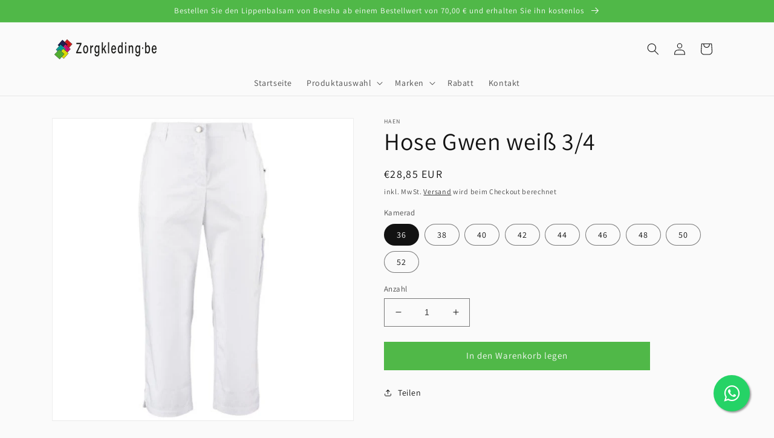

--- FILE ---
content_type: text/html; charset=utf-8
request_url: https://www.zorgkleding.be/de/products/broek-gwen-wit-3-4
body_size: 38678
content:
<!doctype html>
<html class="no-js" lang="de">
  <head>
    <meta name="google-site-verification" content="sSH7vHFVWBC6hilPLM8wk1YKlOulDDA9aS1qU41elZY" />
<!-- Google Tag Manager -->
<script>(function(w,d,s,l,i){w[l]=w[l]||[];w[l].push({'gtm.start':
new Date().getTime(),event:'gtm.js'});var f=d.getElementsByTagName(s)[0],
j=d.createElement(s),dl=l!='dataLayer'?'&l='+l:'';j.async=true;j.src=
'https://www.googletagmanager.com/gtm.js?id='+i+dl;f.parentNode.insertBefore(j,f);
})(window,document,'script','dataLayer','GTM-PV2N8GN');</script>
<!-- End Google Tag Manager -->
<!-- Begin eTrusted bootstrap tag -->
<script src="https://integrations.etrusted.com/applications/widget.js/v2" defer async></script>
<!-- End eTrusted bootstrap tag -->
  <link rel="stylesheet" href="//maxcdn.bootstrapcdn.com/font-awesome/4.3.0/css/font-awesome.min.css">
<!-- "snippets/booster-seo.liquid" was not rendered, the associated app was uninstalled -->

 

    <meta charset="utf-8">
    <meta http-equiv="X-UA-Compatible" content="IE=edge">
    <meta name="viewport" content="width=device-width,initial-scale=1">
    <meta name="theme-color" content="">
    <link rel="canonical" href="https://www.zorgkleding.be/de/products/broek-gwen-wit-3-4">
    <link rel="preconnect" href="https://cdn.shopify.com" crossorigin>
	<link href="https://cdnjs.cloudflare.com/ajax/libs/font-awesome/6.1.1/css/all.min.css" rel="stylesheet" type="text/css" media="all" />
<link rel="icon" type="image/png" href="//www.zorgkleding.be/cdn/shop/files/Zorgkleding_Favicon.png?crop=center&height=32&v=1657696792&width=32"><link rel="preconnect" href="https://fonts.shopifycdn.com" crossorigin>

    

    

<meta property="og:site_name" content="Zorgkleding.nl">
<meta property="og:url" content="https://www.zorgkleding.be/de/products/broek-gwen-wit-3-4">
<meta property="og:title" content="Hose Gwen weiß 3/4">
<meta property="og:type" content="product">
<meta property="og:description" content="Damenhose Gwen weiß 3/4"><meta property="og:image" content="http://www.zorgkleding.be/cdn/shop/products/73604-gwen-wit-500x500_1.jpg?v=1678362537">
  <meta property="og:image:secure_url" content="https://www.zorgkleding.be/cdn/shop/products/73604-gwen-wit-500x500_1.jpg?v=1678362537">
  <meta property="og:image:width" content="1722">
  <meta property="og:image:height" content="1722"><meta property="og:price:amount" content="28,85">
  <meta property="og:price:currency" content="EUR"><meta name="twitter:card" content="summary_large_image">
<meta name="twitter:title" content="Hose Gwen weiß 3/4">
<meta name="twitter:description" content="Damenhose Gwen weiß 3/4">


    <script src="//www.zorgkleding.be/cdn/shop/t/6/assets/global.js?v=24850326154503943211677599525" defer="defer"></script>
    <script>window.performance && window.performance.mark && window.performance.mark('shopify.content_for_header.start');</script><meta id="shopify-digital-wallet" name="shopify-digital-wallet" content="/65040515307/digital_wallets/dialog">
<meta name="shopify-checkout-api-token" content="e92e57729c872dea7d53d3a34865637f">
<meta id="in-context-paypal-metadata" data-shop-id="65040515307" data-venmo-supported="false" data-environment="production" data-locale="de_DE" data-paypal-v4="true" data-currency="EUR">
<link rel="alternate" hreflang="x-default" href="https://www.zorgkleding.be/products/broek-gwen-wit-3-4">
<link rel="alternate" hreflang="nl" href="https://www.zorgkleding.be/products/broek-gwen-wit-3-4">
<link rel="alternate" hreflang="es" href="https://www.zorgkleding.be/es/products/broek-gwen-wit-3-4">
<link rel="alternate" hreflang="de" href="https://www.zorgkleding.be/de/products/broek-gwen-wit-3-4">
<link rel="alternate" hreflang="en" href="https://www.zorgkleding.be/en/products/broek-gwen-wit-3-4">
<link rel="alternate" hreflang="fr" href="https://www.zorgkleding.be/fr/products/broek-gwen-wit-3-4">
<link rel="alternate" hreflang="fr-FR" href="https://www.vetementsdesoins.fr/products/broek-gwen-wit-3-4">
<link rel="alternate" hreflang="nl-FR" href="https://www.vetementsdesoins.fr/nl/products/broek-gwen-wit-3-4">
<link rel="alternate" hreflang="es-FR" href="https://www.vetementsdesoins.fr/es/products/broek-gwen-wit-3-4">
<link rel="alternate" hreflang="de-FR" href="https://www.vetementsdesoins.fr/de/products/broek-gwen-wit-3-4">
<link rel="alternate" hreflang="en-FR" href="https://www.vetementsdesoins.fr/en/products/broek-gwen-wit-3-4">
<link rel="alternate" hreflang="de-DE" href="https://www.medizinkleidung.de/products/broek-gwen-wit-3-4">
<link rel="alternate" hreflang="nl-DE" href="https://www.medizinkleidung.de/nl/products/broek-gwen-wit-3-4">
<link rel="alternate" hreflang="en-DE" href="https://www.medizinkleidung.de/en/products/broek-gwen-wit-3-4">
<link rel="alternate" hreflang="fr-DE" href="https://www.medizinkleidung.de/fr/products/broek-gwen-wit-3-4">
<link rel="alternate" hreflang="nl-NL" href="https://www.zorgkleding.nl/products/broek-gwen-wit-3-4">
<link rel="alternate" hreflang="es-NL" href="https://www.zorgkleding.nl/es/products/broek-gwen-wit-3-4">
<link rel="alternate" hreflang="de-NL" href="https://www.zorgkleding.nl/de/products/broek-gwen-wit-3-4">
<link rel="alternate" hreflang="en-NL" href="https://www.zorgkleding.nl/en/products/broek-gwen-wit-3-4">
<link rel="alternate" hreflang="fr-NL" href="https://www.zorgkleding.nl/fr/products/broek-gwen-wit-3-4">
<link rel="alternate" type="application/json+oembed" href="https://www.zorgkleding.be/de/products/broek-gwen-wit-3-4.oembed">
<script async="async" src="/checkouts/internal/preloads.js?locale=de-BE"></script>
<link rel="preconnect" href="https://shop.app" crossorigin="anonymous">
<script async="async" src="https://shop.app/checkouts/internal/preloads.js?locale=de-BE&shop_id=65040515307" crossorigin="anonymous"></script>
<script id="apple-pay-shop-capabilities" type="application/json">{"shopId":65040515307,"countryCode":"NL","currencyCode":"EUR","merchantCapabilities":["supports3DS"],"merchantId":"gid:\/\/shopify\/Shop\/65040515307","merchantName":"Zorgkleding.nl","requiredBillingContactFields":["postalAddress","email","phone"],"requiredShippingContactFields":["postalAddress","email","phone"],"shippingType":"shipping","supportedNetworks":["visa","maestro","masterCard"],"total":{"type":"pending","label":"Zorgkleding.nl","amount":"1.00"},"shopifyPaymentsEnabled":true,"supportsSubscriptions":true}</script>
<script id="shopify-features" type="application/json">{"accessToken":"e92e57729c872dea7d53d3a34865637f","betas":["rich-media-storefront-analytics"],"domain":"www.zorgkleding.be","predictiveSearch":true,"shopId":65040515307,"locale":"de"}</script>
<script>var Shopify = Shopify || {};
Shopify.shop = "zorgkleding-be.myshopify.com";
Shopify.locale = "de";
Shopify.currency = {"active":"EUR","rate":"1.0"};
Shopify.country = "BE";
Shopify.theme = {"name":"live versie Zorgkleding","id":136983019755,"schema_name":"Dawn","schema_version":"5.0.0","theme_store_id":null,"role":"main"};
Shopify.theme.handle = "null";
Shopify.theme.style = {"id":null,"handle":null};
Shopify.cdnHost = "www.zorgkleding.be/cdn";
Shopify.routes = Shopify.routes || {};
Shopify.routes.root = "/de/";</script>
<script type="module">!function(o){(o.Shopify=o.Shopify||{}).modules=!0}(window);</script>
<script>!function(o){function n(){var o=[];function n(){o.push(Array.prototype.slice.apply(arguments))}return n.q=o,n}var t=o.Shopify=o.Shopify||{};t.loadFeatures=n(),t.autoloadFeatures=n()}(window);</script>
<script>
  window.ShopifyPay = window.ShopifyPay || {};
  window.ShopifyPay.apiHost = "shop.app\/pay";
  window.ShopifyPay.redirectState = null;
</script>
<script id="shop-js-analytics" type="application/json">{"pageType":"product"}</script>
<script defer="defer" async type="module" src="//www.zorgkleding.be/cdn/shopifycloud/shop-js/modules/v2/client.init-shop-cart-sync_XknANqpX.de.esm.js"></script>
<script defer="defer" async type="module" src="//www.zorgkleding.be/cdn/shopifycloud/shop-js/modules/v2/chunk.common_DvdeXi9P.esm.js"></script>
<script type="module">
  await import("//www.zorgkleding.be/cdn/shopifycloud/shop-js/modules/v2/client.init-shop-cart-sync_XknANqpX.de.esm.js");
await import("//www.zorgkleding.be/cdn/shopifycloud/shop-js/modules/v2/chunk.common_DvdeXi9P.esm.js");

  window.Shopify.SignInWithShop?.initShopCartSync?.({"fedCMEnabled":true,"windoidEnabled":true});

</script>
<script>
  window.Shopify = window.Shopify || {};
  if (!window.Shopify.featureAssets) window.Shopify.featureAssets = {};
  window.Shopify.featureAssets['shop-js'] = {"shop-cart-sync":["modules/v2/client.shop-cart-sync_D9JQGxjh.de.esm.js","modules/v2/chunk.common_DvdeXi9P.esm.js"],"init-fed-cm":["modules/v2/client.init-fed-cm_DMo35JdQ.de.esm.js","modules/v2/chunk.common_DvdeXi9P.esm.js"],"init-windoid":["modules/v2/client.init-windoid_B3VvhkL7.de.esm.js","modules/v2/chunk.common_DvdeXi9P.esm.js"],"shop-cash-offers":["modules/v2/client.shop-cash-offers_CYQv6hn3.de.esm.js","modules/v2/chunk.common_DvdeXi9P.esm.js","modules/v2/chunk.modal_CkJq5XGD.esm.js"],"shop-button":["modules/v2/client.shop-button_Baq_RTkq.de.esm.js","modules/v2/chunk.common_DvdeXi9P.esm.js"],"init-shop-email-lookup-coordinator":["modules/v2/client.init-shop-email-lookup-coordinator_Bz_MA9Op.de.esm.js","modules/v2/chunk.common_DvdeXi9P.esm.js"],"shop-toast-manager":["modules/v2/client.shop-toast-manager_DCWfOqRF.de.esm.js","modules/v2/chunk.common_DvdeXi9P.esm.js"],"shop-login-button":["modules/v2/client.shop-login-button_caaxNUOr.de.esm.js","modules/v2/chunk.common_DvdeXi9P.esm.js","modules/v2/chunk.modal_CkJq5XGD.esm.js"],"avatar":["modules/v2/client.avatar_BTnouDA3.de.esm.js"],"init-shop-cart-sync":["modules/v2/client.init-shop-cart-sync_XknANqpX.de.esm.js","modules/v2/chunk.common_DvdeXi9P.esm.js"],"pay-button":["modules/v2/client.pay-button_CKXSOdRt.de.esm.js","modules/v2/chunk.common_DvdeXi9P.esm.js"],"init-shop-for-new-customer-accounts":["modules/v2/client.init-shop-for-new-customer-accounts_CbyP-mMl.de.esm.js","modules/v2/client.shop-login-button_caaxNUOr.de.esm.js","modules/v2/chunk.common_DvdeXi9P.esm.js","modules/v2/chunk.modal_CkJq5XGD.esm.js"],"init-customer-accounts-sign-up":["modules/v2/client.init-customer-accounts-sign-up_CDG_EMX9.de.esm.js","modules/v2/client.shop-login-button_caaxNUOr.de.esm.js","modules/v2/chunk.common_DvdeXi9P.esm.js","modules/v2/chunk.modal_CkJq5XGD.esm.js"],"shop-follow-button":["modules/v2/client.shop-follow-button_DKjGFHnv.de.esm.js","modules/v2/chunk.common_DvdeXi9P.esm.js","modules/v2/chunk.modal_CkJq5XGD.esm.js"],"checkout-modal":["modules/v2/client.checkout-modal_DiCgWgoC.de.esm.js","modules/v2/chunk.common_DvdeXi9P.esm.js","modules/v2/chunk.modal_CkJq5XGD.esm.js"],"init-customer-accounts":["modules/v2/client.init-customer-accounts_CBDBRCw9.de.esm.js","modules/v2/client.shop-login-button_caaxNUOr.de.esm.js","modules/v2/chunk.common_DvdeXi9P.esm.js","modules/v2/chunk.modal_CkJq5XGD.esm.js"],"lead-capture":["modules/v2/client.lead-capture_ASe7qa-m.de.esm.js","modules/v2/chunk.common_DvdeXi9P.esm.js","modules/v2/chunk.modal_CkJq5XGD.esm.js"],"shop-login":["modules/v2/client.shop-login_Cve_5msa.de.esm.js","modules/v2/chunk.common_DvdeXi9P.esm.js","modules/v2/chunk.modal_CkJq5XGD.esm.js"],"payment-terms":["modules/v2/client.payment-terms_D0YjRyyK.de.esm.js","modules/v2/chunk.common_DvdeXi9P.esm.js","modules/v2/chunk.modal_CkJq5XGD.esm.js"]};
</script>
<script>(function() {
  var isLoaded = false;
  function asyncLoad() {
    if (isLoaded) return;
    isLoaded = true;
    var urls = ["https:\/\/tseish-app.connect.trustedshops.com\/esc.js?apiBaseUrl=aHR0cHM6Ly90c2Vpc2gtYXBwLmNvbm5lY3QudHJ1c3RlZHNob3BzLmNvbQ==\u0026instanceId=em9yZ2tsZWRpbmctYmUubXlzaG9waWZ5LmNvbQ==\u0026shop=zorgkleding-be.myshopify.com"];
    for (var i = 0; i < urls.length; i++) {
      var s = document.createElement('script');
      s.type = 'text/javascript';
      s.async = true;
      s.src = urls[i];
      var x = document.getElementsByTagName('script')[0];
      x.parentNode.insertBefore(s, x);
    }
  };
  if(window.attachEvent) {
    window.attachEvent('onload', asyncLoad);
  } else {
    window.addEventListener('load', asyncLoad, false);
  }
})();</script>
<script id="__st">var __st={"a":65040515307,"offset":3600,"reqid":"05ae5ead-5c7e-458d-9478-98c13a535be1-1768871788","pageurl":"www.zorgkleding.be\/de\/products\/broek-gwen-wit-3-4","u":"176ecb8b7c1e","p":"product","rtyp":"product","rid":7735421075691};</script>
<script>window.ShopifyPaypalV4VisibilityTracking = true;</script>
<script id="captcha-bootstrap">!function(){'use strict';const t='contact',e='account',n='new_comment',o=[[t,t],['blogs',n],['comments',n],[t,'customer']],c=[[e,'customer_login'],[e,'guest_login'],[e,'recover_customer_password'],[e,'create_customer']],r=t=>t.map((([t,e])=>`form[action*='/${t}']:not([data-nocaptcha='true']) input[name='form_type'][value='${e}']`)).join(','),a=t=>()=>t?[...document.querySelectorAll(t)].map((t=>t.form)):[];function s(){const t=[...o],e=r(t);return a(e)}const i='password',u='form_key',d=['recaptcha-v3-token','g-recaptcha-response','h-captcha-response',i],f=()=>{try{return window.sessionStorage}catch{return}},m='__shopify_v',_=t=>t.elements[u];function p(t,e,n=!1){try{const o=window.sessionStorage,c=JSON.parse(o.getItem(e)),{data:r}=function(t){const{data:e,action:n}=t;return t[m]||n?{data:e,action:n}:{data:t,action:n}}(c);for(const[e,n]of Object.entries(r))t.elements[e]&&(t.elements[e].value=n);n&&o.removeItem(e)}catch(o){console.error('form repopulation failed',{error:o})}}const l='form_type',E='cptcha';function T(t){t.dataset[E]=!0}const w=window,h=w.document,L='Shopify',v='ce_forms',y='captcha';let A=!1;((t,e)=>{const n=(g='f06e6c50-85a8-45c8-87d0-21a2b65856fe',I='https://cdn.shopify.com/shopifycloud/storefront-forms-hcaptcha/ce_storefront_forms_captcha_hcaptcha.v1.5.2.iife.js',D={infoText:'Durch hCaptcha geschützt',privacyText:'Datenschutz',termsText:'Allgemeine Geschäftsbedingungen'},(t,e,n)=>{const o=w[L][v],c=o.bindForm;if(c)return c(t,g,e,D).then(n);var r;o.q.push([[t,g,e,D],n]),r=I,A||(h.body.append(Object.assign(h.createElement('script'),{id:'captcha-provider',async:!0,src:r})),A=!0)});var g,I,D;w[L]=w[L]||{},w[L][v]=w[L][v]||{},w[L][v].q=[],w[L][y]=w[L][y]||{},w[L][y].protect=function(t,e){n(t,void 0,e),T(t)},Object.freeze(w[L][y]),function(t,e,n,w,h,L){const[v,y,A,g]=function(t,e,n){const i=e?o:[],u=t?c:[],d=[...i,...u],f=r(d),m=r(i),_=r(d.filter((([t,e])=>n.includes(e))));return[a(f),a(m),a(_),s()]}(w,h,L),I=t=>{const e=t.target;return e instanceof HTMLFormElement?e:e&&e.form},D=t=>v().includes(t);t.addEventListener('submit',(t=>{const e=I(t);if(!e)return;const n=D(e)&&!e.dataset.hcaptchaBound&&!e.dataset.recaptchaBound,o=_(e),c=g().includes(e)&&(!o||!o.value);(n||c)&&t.preventDefault(),c&&!n&&(function(t){try{if(!f())return;!function(t){const e=f();if(!e)return;const n=_(t);if(!n)return;const o=n.value;o&&e.removeItem(o)}(t);const e=Array.from(Array(32),(()=>Math.random().toString(36)[2])).join('');!function(t,e){_(t)||t.append(Object.assign(document.createElement('input'),{type:'hidden',name:u})),t.elements[u].value=e}(t,e),function(t,e){const n=f();if(!n)return;const o=[...t.querySelectorAll(`input[type='${i}']`)].map((({name:t})=>t)),c=[...d,...o],r={};for(const[a,s]of new FormData(t).entries())c.includes(a)||(r[a]=s);n.setItem(e,JSON.stringify({[m]:1,action:t.action,data:r}))}(t,e)}catch(e){console.error('failed to persist form',e)}}(e),e.submit())}));const S=(t,e)=>{t&&!t.dataset[E]&&(n(t,e.some((e=>e===t))),T(t))};for(const o of['focusin','change'])t.addEventListener(o,(t=>{const e=I(t);D(e)&&S(e,y())}));const B=e.get('form_key'),M=e.get(l),P=B&&M;t.addEventListener('DOMContentLoaded',(()=>{const t=y();if(P)for(const e of t)e.elements[l].value===M&&p(e,B);[...new Set([...A(),...v().filter((t=>'true'===t.dataset.shopifyCaptcha))])].forEach((e=>S(e,t)))}))}(h,new URLSearchParams(w.location.search),n,t,e,['guest_login'])})(!0,!0)}();</script>
<script integrity="sha256-4kQ18oKyAcykRKYeNunJcIwy7WH5gtpwJnB7kiuLZ1E=" data-source-attribution="shopify.loadfeatures" defer="defer" src="//www.zorgkleding.be/cdn/shopifycloud/storefront/assets/storefront/load_feature-a0a9edcb.js" crossorigin="anonymous"></script>
<script crossorigin="anonymous" defer="defer" src="//www.zorgkleding.be/cdn/shopifycloud/storefront/assets/shopify_pay/storefront-65b4c6d7.js?v=20250812"></script>
<script data-source-attribution="shopify.dynamic_checkout.dynamic.init">var Shopify=Shopify||{};Shopify.PaymentButton=Shopify.PaymentButton||{isStorefrontPortableWallets:!0,init:function(){window.Shopify.PaymentButton.init=function(){};var t=document.createElement("script");t.src="https://www.zorgkleding.be/cdn/shopifycloud/portable-wallets/latest/portable-wallets.de.js",t.type="module",document.head.appendChild(t)}};
</script>
<script data-source-attribution="shopify.dynamic_checkout.buyer_consent">
  function portableWalletsHideBuyerConsent(e){var t=document.getElementById("shopify-buyer-consent"),n=document.getElementById("shopify-subscription-policy-button");t&&n&&(t.classList.add("hidden"),t.setAttribute("aria-hidden","true"),n.removeEventListener("click",e))}function portableWalletsShowBuyerConsent(e){var t=document.getElementById("shopify-buyer-consent"),n=document.getElementById("shopify-subscription-policy-button");t&&n&&(t.classList.remove("hidden"),t.removeAttribute("aria-hidden"),n.addEventListener("click",e))}window.Shopify?.PaymentButton&&(window.Shopify.PaymentButton.hideBuyerConsent=portableWalletsHideBuyerConsent,window.Shopify.PaymentButton.showBuyerConsent=portableWalletsShowBuyerConsent);
</script>
<script data-source-attribution="shopify.dynamic_checkout.cart.bootstrap">document.addEventListener("DOMContentLoaded",(function(){function t(){return document.querySelector("shopify-accelerated-checkout-cart, shopify-accelerated-checkout")}if(t())Shopify.PaymentButton.init();else{new MutationObserver((function(e,n){t()&&(Shopify.PaymentButton.init(),n.disconnect())})).observe(document.body,{childList:!0,subtree:!0})}}));
</script>
<script id='scb4127' type='text/javascript' async='' src='https://www.zorgkleding.be/cdn/shopifycloud/privacy-banner/storefront-banner.js'></script><link id="shopify-accelerated-checkout-styles" rel="stylesheet" media="screen" href="https://www.zorgkleding.be/cdn/shopifycloud/portable-wallets/latest/accelerated-checkout-backwards-compat.css" crossorigin="anonymous">
<style id="shopify-accelerated-checkout-cart">
        #shopify-buyer-consent {
  margin-top: 1em;
  display: inline-block;
  width: 100%;
}

#shopify-buyer-consent.hidden {
  display: none;
}

#shopify-subscription-policy-button {
  background: none;
  border: none;
  padding: 0;
  text-decoration: underline;
  font-size: inherit;
  cursor: pointer;
}

#shopify-subscription-policy-button::before {
  box-shadow: none;
}

      </style>
<script id="sections-script" data-sections="product-recommendations,header,footer" defer="defer" src="//www.zorgkleding.be/cdn/shop/t/6/compiled_assets/scripts.js?v=4970"></script>
<script>window.performance && window.performance.mark && window.performance.mark('shopify.content_for_header.end');</script>


    <style data-shopify>
      @font-face {
  font-family: Assistant;
  font-weight: 400;
  font-style: normal;
  font-display: swap;
  src: url("//www.zorgkleding.be/cdn/fonts/assistant/assistant_n4.9120912a469cad1cc292572851508ca49d12e768.woff2") format("woff2"),
       url("//www.zorgkleding.be/cdn/fonts/assistant/assistant_n4.6e9875ce64e0fefcd3f4446b7ec9036b3ddd2985.woff") format("woff");
}

      @font-face {
  font-family: Assistant;
  font-weight: 700;
  font-style: normal;
  font-display: swap;
  src: url("//www.zorgkleding.be/cdn/fonts/assistant/assistant_n7.bf44452348ec8b8efa3aa3068825305886b1c83c.woff2") format("woff2"),
       url("//www.zorgkleding.be/cdn/fonts/assistant/assistant_n7.0c887fee83f6b3bda822f1150b912c72da0f7b64.woff") format("woff");
}

      
      
      @font-face {
  font-family: Assistant;
  font-weight: 400;
  font-style: normal;
  font-display: swap;
  src: url("//www.zorgkleding.be/cdn/fonts/assistant/assistant_n4.9120912a469cad1cc292572851508ca49d12e768.woff2") format("woff2"),
       url("//www.zorgkleding.be/cdn/fonts/assistant/assistant_n4.6e9875ce64e0fefcd3f4446b7ec9036b3ddd2985.woff") format("woff");
}


      :root {
        --font-body-family: Assistant, sans-serif;
        --font-body-style: normal;
        --font-body-weight: 400;
        --font-body-weight-bold: 700;

        --font-heading-family: Assistant, sans-serif;
        --font-heading-style: normal;
        --font-heading-weight: 400;

        --font-body-scale: 1.0;
        --font-heading-scale: 1.0;

        --color-base-text: 18, 18, 18;
        --color-shadow: 18, 18, 18;
        --color-base-background-1: 250, 250, 250;
        --color-base-background-2: 250, 250, 250;
        --color-base-solid-button-labels: 250, 250, 250;
        --color-base-outline-button-labels: 18, 18, 18;
        --color-base-accent-1: 80, 184, 72;
        --color-base-accent-2: 51, 79, 180;
        --payment-terms-background-color: #fafafa;

        --gradient-base-background-1: #fafafa;
        --gradient-base-background-2: #fafafa;
        --gradient-base-accent-1: #50b848;
        --gradient-base-accent-2: #334fb4;

        --media-padding: px;
        --media-border-opacity: 0.05;
        --media-border-width: 1px;
        --media-radius: 0px;
        --media-shadow-opacity: 0.0;
        --media-shadow-horizontal-offset: 0px;
        --media-shadow-vertical-offset: 4px;
        --media-shadow-blur-radius: 5px;

        --page-width: 120rem;
        --page-width-margin: 0rem;

        --card-image-padding: 0.0rem;
        --card-corner-radius: 0.0rem;
        --card-text-alignment: left;
        --card-border-width: 0.0rem;
        --card-border-opacity: 0.1;
        --card-shadow-opacity: 0.0;
        --card-shadow-horizontal-offset: 0.0rem;
        --card-shadow-vertical-offset: 0.4rem;
        --card-shadow-blur-radius: 0.5rem;

        --badge-corner-radius: 4.0rem;

        --popup-border-width: 1px;
        --popup-border-opacity: 0.1;
        --popup-corner-radius: 0px;
        --popup-shadow-opacity: 0.0;
        --popup-shadow-horizontal-offset: 0px;
        --popup-shadow-vertical-offset: 4px;
        --popup-shadow-blur-radius: 5px;

        --drawer-border-width: 1px;
        --drawer-border-opacity: 0.1;
        --drawer-shadow-opacity: 0.0;
        --drawer-shadow-horizontal-offset: 0px;
        --drawer-shadow-vertical-offset: 4px;
        --drawer-shadow-blur-radius: 5px;

        --spacing-sections-desktop: 0px;
        --spacing-sections-mobile: 0px;

        --grid-desktop-vertical-spacing: 8px;
        --grid-desktop-horizontal-spacing: 8px;
        --grid-mobile-vertical-spacing: 4px;
        --grid-mobile-horizontal-spacing: 4px;

        --text-boxes-border-opacity: 0.1;
        --text-boxes-border-width: 0px;
        --text-boxes-radius: 0px;
        --text-boxes-shadow-opacity: 0.0;
        --text-boxes-shadow-horizontal-offset: 0px;
        --text-boxes-shadow-vertical-offset: 4px;
        --text-boxes-shadow-blur-radius: 5px;

        --buttons-radius: 0px;
        --buttons-radius-outset: 0px;
        --buttons-border-width: 1px;
        --buttons-border-opacity: 1.0;
        --buttons-shadow-opacity: 0.0;
        --buttons-shadow-horizontal-offset: 0px;
        --buttons-shadow-vertical-offset: 4px;
        --buttons-shadow-blur-radius: 5px;
        --buttons-border-offset: 0px;

        --inputs-radius: 0px;
        --inputs-border-width: 1px;
        --inputs-border-opacity: 0.55;
        --inputs-shadow-opacity: 0.0;
        --inputs-shadow-horizontal-offset: 0px;
        --inputs-margin-offset: 0px;
        --inputs-shadow-vertical-offset: 4px;
        --inputs-shadow-blur-radius: 5px;
        --inputs-radius-outset: 0px;

        --variant-pills-radius: 40px;
        --variant-pills-border-width: 1px;
        --variant-pills-border-opacity: 0.55;
        --variant-pills-shadow-opacity: 0.0;
        --variant-pills-shadow-horizontal-offset: 0px;
        --variant-pills-shadow-vertical-offset: 4px;
        --variant-pills-shadow-blur-radius: 5px;
      }

      *,
      *::before,
      *::after {
        box-sizing: inherit;
      }

      html {
        box-sizing: border-box;
        font-size: calc(var(--font-body-scale) * 62.5%);
        height: 100%;
      }

      body {
        display: grid;
        grid-template-rows: auto auto 1fr auto;
        grid-template-columns: 100%;
        min-height: 100%;
        margin: 0;
        font-size: 1.5rem;
        letter-spacing: 0.06rem;
        line-height: calc(1 + 0.8 / var(--font-body-scale));
        font-family: var(--font-body-family);
        font-style: var(--font-body-style);
        font-weight: var(--font-body-weight);
      }

      @media screen and (min-width: 750px) {
        body {
          font-size: 1.6rem;
        }
      }
    </style>

    <link href="//www.zorgkleding.be/cdn/shop/t/6/assets/base.css?v=106940234507594587151677599479" rel="stylesheet" type="text/css" media="all" />
<link rel="preload" as="font" href="//www.zorgkleding.be/cdn/fonts/assistant/assistant_n4.9120912a469cad1cc292572851508ca49d12e768.woff2" type="font/woff2" crossorigin><link rel="preload" as="font" href="//www.zorgkleding.be/cdn/fonts/assistant/assistant_n4.9120912a469cad1cc292572851508ca49d12e768.woff2" type="font/woff2" crossorigin><link rel="stylesheet" href="//www.zorgkleding.be/cdn/shop/t/6/assets/component-predictive-search.css?v=165644661289088488651677599507" media="print" onload="this.media='all'">
   	  <link rel="stylesheet" href="//www.zorgkleding.be/cdn/shop/t/6/assets/custom.css?v=133717094316566912781678113740" type="text/css"><script>document.documentElement.className = document.documentElement.className.replace('no-js', 'js');
    if (Shopify.designMode) {
      document.documentElement.classList.add('shopify-design-mode');
    }
    </script>
  
  










 
 <div id="shopify-section-filter-menu-settings" class="shopify-section"><style type="text/css">
/*  Filter Menu Color and Image Section CSS */.pt-display-swatch ul .filter-active-zwart .collection-name .check-icon:before
{
  background-color: #000000;
  color: #000000;
  -webkit-text-fill-color: transparent;background: -o-linear-gradient(transparent, transparent);
  background-size: cover;
  -webkit-background-clip: text;
  background-clip: text;

}

.pt-display-swatch ul .filter-active-zwart .collection-name .check-icon {
  text-shadow: none !important;
}.pt-display-swatch ul .filter-active-rood .collection-name .check-icon:before
{
  background-color: #ff0000;
  color: #ff0000;
  -webkit-text-fill-color: transparent;background: -o-linear-gradient(transparent, transparent);
  background-size: cover;
  -webkit-background-clip: text;
  background-clip: text;

}

.pt-display-swatch ul .filter-active-rood .collection-name .check-icon {
  text-shadow: none !important;
}.pt-display-swatch ul .filter-active-groen .collection-name .check-icon:before
{
  background-color: #23ab19;
  color: #23ab19;
  -webkit-text-fill-color: transparent;background: -o-linear-gradient(transparent, transparent);
  background-size: cover;
  -webkit-background-clip: text;
  background-clip: text;

}

.pt-display-swatch ul .filter-active-groen .collection-name .check-icon {
  text-shadow: none !important;
}.pt-display-swatch ul .filter-active-blauw .collection-name .check-icon:before
{
  background-color: #1300ff;
  color: #1300ff;
  -webkit-text-fill-color: transparent;background: -o-linear-gradient(transparent, transparent);
  background-size: cover;
  -webkit-background-clip: text;
  background-clip: text;

}

.pt-display-swatch ul .filter-active-blauw .collection-name .check-icon {
  text-shadow: none !important;
}.pt-display-swatch ul .filter-active-bruin .collection-name .check-icon:before
{
  background-color: #643f01;
  color: #643f01;
  -webkit-text-fill-color: transparent;background: -o-linear-gradient(transparent, transparent);
  background-size: cover;
  -webkit-background-clip: text;
  background-clip: text;

}

.pt-display-swatch ul .filter-active-bruin .collection-name .check-icon {
  text-shadow: none !important;
}.pt-display-swatch ul .filter-active-grijs .collection-name .check-icon:before
{
  background-color: #999999;
  color: #999999;
  -webkit-text-fill-color: transparent;background: -o-linear-gradient(transparent, transparent);
  background-size: cover;
  -webkit-background-clip: text;
  background-clip: text;

}

.pt-display-swatch ul .filter-active-grijs .collection-name .check-icon {
  text-shadow: none !important;
}.pt-display-swatch ul .filter-active-paars .collection-name .check-icon:before
{
  background-color: #580a79;
  color: #580a79;
  -webkit-text-fill-color: transparent;background: -o-linear-gradient(transparent, transparent);
  background-size: cover;
  -webkit-background-clip: text;
  background-clip: text;

}

.pt-display-swatch ul .filter-active-paars .collection-name .check-icon {
  text-shadow: none !important;
}.pt-display-swatch ul .filter-active-wit .collection-name .check-icon:before
{
  background-color: #ececec;
  color: #ececec;
  -webkit-text-fill-color: transparent;background: -o-linear-gradient(transparent, transparent);
  background-size: cover;
  -webkit-background-clip: text;
  background-clip: text;

}

.pt-display-swatch ul .filter-active-wit .collection-name .check-icon {
  text-shadow: none !important;
}.pt-display-swatch ul .filter-active-roze .collection-name .check-icon:before
{
  background-color: #ec00ff;
  color: #ec00ff;
  -webkit-text-fill-color: transparent;background: -o-linear-gradient(transparent, transparent);
  background-size: cover;
  -webkit-background-clip: text;
  background-clip: text;

}

.pt-display-swatch ul .filter-active-roze .collection-name .check-icon {
  text-shadow: none !important;
}.pt-display-swatch ul .filter-active-gemengde-kleuren .collection-name .check-icon:before
{
  background-color: #333333;
  color: #333333;
  -webkit-text-fill-color: transparent;background: -webkit-linear-gradient(transparent, transparent),
             url(//www.zorgkleding.be/cdn/shop/files/images_1_small.jpg?v=1677664944) no-repeat center center;background: -o-linear-gradient(transparent, transparent);
  background-size: cover;
  -webkit-background-clip: text;
  background-clip: text;

}

.pt-display-swatch ul .filter-active-gemengde-kleuren .collection-name .check-icon {
  text-shadow: none !important;
}</style>
<link href="//www.zorgkleding.be/cdn/shop/t/6/assets/filter-menu.scss.css?v=38700220887296175351703817604" rel="stylesheet" type="text/css" media="all" />
<script src="//www.zorgkleding.be/cdn/shop/t/6/assets/filter-menu.js?v=79298749081961657871677599737" type="text/javascript"></script>





</div>
<script src="https://cdnjs.cloudflare.com/ajax/libs/jquery/3.3.1/jquery.min.js" integrity="sha256-FgpCb/KJQlLNfOu91ta32o/NMZxltwRo8QtmkMRdAu8=" crossorigin="anonymous"></script>
<link href="https://monorail-edge.shopifysvc.com" rel="dns-prefetch">
<script>(function(){if ("sendBeacon" in navigator && "performance" in window) {try {var session_token_from_headers = performance.getEntriesByType('navigation')[0].serverTiming.find(x => x.name == '_s').description;} catch {var session_token_from_headers = undefined;}var session_cookie_matches = document.cookie.match(/_shopify_s=([^;]*)/);var session_token_from_cookie = session_cookie_matches && session_cookie_matches.length === 2 ? session_cookie_matches[1] : "";var session_token = session_token_from_headers || session_token_from_cookie || "";function handle_abandonment_event(e) {var entries = performance.getEntries().filter(function(entry) {return /monorail-edge.shopifysvc.com/.test(entry.name);});if (!window.abandonment_tracked && entries.length === 0) {window.abandonment_tracked = true;var currentMs = Date.now();var navigation_start = performance.timing.navigationStart;var payload = {shop_id: 65040515307,url: window.location.href,navigation_start,duration: currentMs - navigation_start,session_token,page_type: "product"};window.navigator.sendBeacon("https://monorail-edge.shopifysvc.com/v1/produce", JSON.stringify({schema_id: "online_store_buyer_site_abandonment/1.1",payload: payload,metadata: {event_created_at_ms: currentMs,event_sent_at_ms: currentMs}}));}}window.addEventListener('pagehide', handle_abandonment_event);}}());</script>
<script id="web-pixels-manager-setup">(function e(e,d,r,n,o){if(void 0===o&&(o={}),!Boolean(null===(a=null===(i=window.Shopify)||void 0===i?void 0:i.analytics)||void 0===a?void 0:a.replayQueue)){var i,a;window.Shopify=window.Shopify||{};var t=window.Shopify;t.analytics=t.analytics||{};var s=t.analytics;s.replayQueue=[],s.publish=function(e,d,r){return s.replayQueue.push([e,d,r]),!0};try{self.performance.mark("wpm:start")}catch(e){}var l=function(){var e={modern:/Edge?\/(1{2}[4-9]|1[2-9]\d|[2-9]\d{2}|\d{4,})\.\d+(\.\d+|)|Firefox\/(1{2}[4-9]|1[2-9]\d|[2-9]\d{2}|\d{4,})\.\d+(\.\d+|)|Chrom(ium|e)\/(9{2}|\d{3,})\.\d+(\.\d+|)|(Maci|X1{2}).+ Version\/(15\.\d+|(1[6-9]|[2-9]\d|\d{3,})\.\d+)([,.]\d+|)( \(\w+\)|)( Mobile\/\w+|) Safari\/|Chrome.+OPR\/(9{2}|\d{3,})\.\d+\.\d+|(CPU[ +]OS|iPhone[ +]OS|CPU[ +]iPhone|CPU IPhone OS|CPU iPad OS)[ +]+(15[._]\d+|(1[6-9]|[2-9]\d|\d{3,})[._]\d+)([._]\d+|)|Android:?[ /-](13[3-9]|1[4-9]\d|[2-9]\d{2}|\d{4,})(\.\d+|)(\.\d+|)|Android.+Firefox\/(13[5-9]|1[4-9]\d|[2-9]\d{2}|\d{4,})\.\d+(\.\d+|)|Android.+Chrom(ium|e)\/(13[3-9]|1[4-9]\d|[2-9]\d{2}|\d{4,})\.\d+(\.\d+|)|SamsungBrowser\/([2-9]\d|\d{3,})\.\d+/,legacy:/Edge?\/(1[6-9]|[2-9]\d|\d{3,})\.\d+(\.\d+|)|Firefox\/(5[4-9]|[6-9]\d|\d{3,})\.\d+(\.\d+|)|Chrom(ium|e)\/(5[1-9]|[6-9]\d|\d{3,})\.\d+(\.\d+|)([\d.]+$|.*Safari\/(?![\d.]+ Edge\/[\d.]+$))|(Maci|X1{2}).+ Version\/(10\.\d+|(1[1-9]|[2-9]\d|\d{3,})\.\d+)([,.]\d+|)( \(\w+\)|)( Mobile\/\w+|) Safari\/|Chrome.+OPR\/(3[89]|[4-9]\d|\d{3,})\.\d+\.\d+|(CPU[ +]OS|iPhone[ +]OS|CPU[ +]iPhone|CPU IPhone OS|CPU iPad OS)[ +]+(10[._]\d+|(1[1-9]|[2-9]\d|\d{3,})[._]\d+)([._]\d+|)|Android:?[ /-](13[3-9]|1[4-9]\d|[2-9]\d{2}|\d{4,})(\.\d+|)(\.\d+|)|Mobile Safari.+OPR\/([89]\d|\d{3,})\.\d+\.\d+|Android.+Firefox\/(13[5-9]|1[4-9]\d|[2-9]\d{2}|\d{4,})\.\d+(\.\d+|)|Android.+Chrom(ium|e)\/(13[3-9]|1[4-9]\d|[2-9]\d{2}|\d{4,})\.\d+(\.\d+|)|Android.+(UC? ?Browser|UCWEB|U3)[ /]?(15\.([5-9]|\d{2,})|(1[6-9]|[2-9]\d|\d{3,})\.\d+)\.\d+|SamsungBrowser\/(5\.\d+|([6-9]|\d{2,})\.\d+)|Android.+MQ{2}Browser\/(14(\.(9|\d{2,})|)|(1[5-9]|[2-9]\d|\d{3,})(\.\d+|))(\.\d+|)|K[Aa][Ii]OS\/(3\.\d+|([4-9]|\d{2,})\.\d+)(\.\d+|)/},d=e.modern,r=e.legacy,n=navigator.userAgent;return n.match(d)?"modern":n.match(r)?"legacy":"unknown"}(),u="modern"===l?"modern":"legacy",c=(null!=n?n:{modern:"",legacy:""})[u],f=function(e){return[e.baseUrl,"/wpm","/b",e.hashVersion,"modern"===e.buildTarget?"m":"l",".js"].join("")}({baseUrl:d,hashVersion:r,buildTarget:u}),m=function(e){var d=e.version,r=e.bundleTarget,n=e.surface,o=e.pageUrl,i=e.monorailEndpoint;return{emit:function(e){var a=e.status,t=e.errorMsg,s=(new Date).getTime(),l=JSON.stringify({metadata:{event_sent_at_ms:s},events:[{schema_id:"web_pixels_manager_load/3.1",payload:{version:d,bundle_target:r,page_url:o,status:a,surface:n,error_msg:t},metadata:{event_created_at_ms:s}}]});if(!i)return console&&console.warn&&console.warn("[Web Pixels Manager] No Monorail endpoint provided, skipping logging."),!1;try{return self.navigator.sendBeacon.bind(self.navigator)(i,l)}catch(e){}var u=new XMLHttpRequest;try{return u.open("POST",i,!0),u.setRequestHeader("Content-Type","text/plain"),u.send(l),!0}catch(e){return console&&console.warn&&console.warn("[Web Pixels Manager] Got an unhandled error while logging to Monorail."),!1}}}}({version:r,bundleTarget:l,surface:e.surface,pageUrl:self.location.href,monorailEndpoint:e.monorailEndpoint});try{o.browserTarget=l,function(e){var d=e.src,r=e.async,n=void 0===r||r,o=e.onload,i=e.onerror,a=e.sri,t=e.scriptDataAttributes,s=void 0===t?{}:t,l=document.createElement("script"),u=document.querySelector("head"),c=document.querySelector("body");if(l.async=n,l.src=d,a&&(l.integrity=a,l.crossOrigin="anonymous"),s)for(var f in s)if(Object.prototype.hasOwnProperty.call(s,f))try{l.dataset[f]=s[f]}catch(e){}if(o&&l.addEventListener("load",o),i&&l.addEventListener("error",i),u)u.appendChild(l);else{if(!c)throw new Error("Did not find a head or body element to append the script");c.appendChild(l)}}({src:f,async:!0,onload:function(){if(!function(){var e,d;return Boolean(null===(d=null===(e=window.Shopify)||void 0===e?void 0:e.analytics)||void 0===d?void 0:d.initialized)}()){var d=window.webPixelsManager.init(e)||void 0;if(d){var r=window.Shopify.analytics;r.replayQueue.forEach((function(e){var r=e[0],n=e[1],o=e[2];d.publishCustomEvent(r,n,o)})),r.replayQueue=[],r.publish=d.publishCustomEvent,r.visitor=d.visitor,r.initialized=!0}}},onerror:function(){return m.emit({status:"failed",errorMsg:"".concat(f," has failed to load")})},sri:function(e){var d=/^sha384-[A-Za-z0-9+/=]+$/;return"string"==typeof e&&d.test(e)}(c)?c:"",scriptDataAttributes:o}),m.emit({status:"loading"})}catch(e){m.emit({status:"failed",errorMsg:(null==e?void 0:e.message)||"Unknown error"})}}})({shopId: 65040515307,storefrontBaseUrl: "https://www.zorgkleding.be",extensionsBaseUrl: "https://extensions.shopifycdn.com/cdn/shopifycloud/web-pixels-manager",monorailEndpoint: "https://monorail-edge.shopifysvc.com/unstable/produce_batch",surface: "storefront-renderer",enabledBetaFlags: ["2dca8a86"],webPixelsConfigList: [{"id":"2617016654","configuration":"{\"config\":\"{\\\"google_tag_ids\\\":[\\\"AW-1019306008\\\",\\\"GT-NMK263DN\\\"],\\\"target_country\\\":\\\"ZZ\\\",\\\"gtag_events\\\":[{\\\"type\\\":\\\"begin_checkout\\\",\\\"action_label\\\":\\\"AW-1019306008\\\/pPslCJThk64bEJjAheYD\\\"},{\\\"type\\\":\\\"search\\\",\\\"action_label\\\":\\\"AW-1019306008\\\/HRuSCPbqpa4bEJjAheYD\\\"},{\\\"type\\\":\\\"view_item\\\",\\\"action_label\\\":[\\\"AW-1019306008\\\/G419CPPqpa4bEJjAheYD\\\",\\\"MC-T7VR62WHEK\\\"]},{\\\"type\\\":\\\"purchase\\\",\\\"action_label\\\":[\\\"AW-1019306008\\\/8bPbCJHhk64bEJjAheYD\\\",\\\"MC-T7VR62WHEK\\\"]},{\\\"type\\\":\\\"page_view\\\",\\\"action_label\\\":[\\\"AW-1019306008\\\/PnUgCJrhk64bEJjAheYD\\\",\\\"MC-T7VR62WHEK\\\"]},{\\\"type\\\":\\\"add_payment_info\\\",\\\"action_label\\\":\\\"AW-1019306008\\\/xZW1CPnqpa4bEJjAheYD\\\"},{\\\"type\\\":\\\"add_to_cart\\\",\\\"action_label\\\":\\\"AW-1019306008\\\/DrSBCJfhk64bEJjAheYD\\\"}],\\\"enable_monitoring_mode\\\":false}\"}","eventPayloadVersion":"v1","runtimeContext":"OPEN","scriptVersion":"b2a88bafab3e21179ed38636efcd8a93","type":"APP","apiClientId":1780363,"privacyPurposes":[],"dataSharingAdjustments":{"protectedCustomerApprovalScopes":["read_customer_address","read_customer_email","read_customer_name","read_customer_personal_data","read_customer_phone"]}},{"id":"254509390","eventPayloadVersion":"1","runtimeContext":"LAX","scriptVersion":"1","type":"CUSTOM","privacyPurposes":["ANALYTICS","MARKETING","SALE_OF_DATA"],"name":"SOTN | Bestelling afgerond | 2"},{"id":"254542158","eventPayloadVersion":"1","runtimeContext":"LAX","scriptVersion":"1","type":"CUSTOM","privacyPurposes":["ANALYTICS","MARKETING","SALE_OF_DATA"],"name":"SOTN | Conversiewaarde | BE"},{"id":"254607694","eventPayloadVersion":"1","runtimeContext":"LAX","scriptVersion":"1","type":"CUSTOM","privacyPurposes":["ANALYTICS","MARKETING","SALE_OF_DATA"],"name":"SOTN | Winkelwagen"},{"id":"254640462","eventPayloadVersion":"1","runtimeContext":"LAX","scriptVersion":"1","type":"CUSTOM","privacyPurposes":["ANALYTICS","MARKETING","SALE_OF_DATA"],"name":"SOTN | Check-out gestart"},{"id":"254673230","eventPayloadVersion":"1","runtimeContext":"LAX","scriptVersion":"1","type":"CUSTOM","privacyPurposes":["ANALYTICS","MARKETING","SALE_OF_DATA"],"name":"SOTN | Logo"},{"id":"shopify-app-pixel","configuration":"{}","eventPayloadVersion":"v1","runtimeContext":"STRICT","scriptVersion":"0450","apiClientId":"shopify-pixel","type":"APP","privacyPurposes":["ANALYTICS","MARKETING"]},{"id":"shopify-custom-pixel","eventPayloadVersion":"v1","runtimeContext":"LAX","scriptVersion":"0450","apiClientId":"shopify-pixel","type":"CUSTOM","privacyPurposes":["ANALYTICS","MARKETING"]}],isMerchantRequest: false,initData: {"shop":{"name":"Zorgkleding.nl","paymentSettings":{"currencyCode":"EUR"},"myshopifyDomain":"zorgkleding-be.myshopify.com","countryCode":"NL","storefrontUrl":"https:\/\/www.zorgkleding.be\/de"},"customer":null,"cart":null,"checkout":null,"productVariants":[{"price":{"amount":28.85,"currencyCode":"EUR"},"product":{"title":"Hose Gwen weiß 3\/4","vendor":"Haen","id":"7735421075691","untranslatedTitle":"Hose Gwen weiß 3\/4","url":"\/de\/products\/broek-gwen-wit-3-4","type":"Damen Pflegehose"},"id":"42970927235307","image":{"src":"\/\/www.zorgkleding.be\/cdn\/shop\/products\/73604-gwen-wit-500x500_1.jpg?v=1678362537"},"sku":"Hae-73604\/181-6100-36","title":"36","untranslatedTitle":"36"},{"price":{"amount":28.85,"currencyCode":"EUR"},"product":{"title":"Hose Gwen weiß 3\/4","vendor":"Haen","id":"7735421075691","untranslatedTitle":"Hose Gwen weiß 3\/4","url":"\/de\/products\/broek-gwen-wit-3-4","type":"Damen Pflegehose"},"id":"42970927268075","image":{"src":"\/\/www.zorgkleding.be\/cdn\/shop\/products\/73604-gwen-wit-500x500_1.jpg?v=1678362537"},"sku":"Hae-73604\/181-6100-38","title":"38","untranslatedTitle":"38"},{"price":{"amount":28.85,"currencyCode":"EUR"},"product":{"title":"Hose Gwen weiß 3\/4","vendor":"Haen","id":"7735421075691","untranslatedTitle":"Hose Gwen weiß 3\/4","url":"\/de\/products\/broek-gwen-wit-3-4","type":"Damen Pflegehose"},"id":"42970927300843","image":{"src":"\/\/www.zorgkleding.be\/cdn\/shop\/products\/73604-gwen-wit-500x500_1.jpg?v=1678362537"},"sku":"Hae-73604\/181-6100-40","title":"40","untranslatedTitle":"40"},{"price":{"amount":28.85,"currencyCode":"EUR"},"product":{"title":"Hose Gwen weiß 3\/4","vendor":"Haen","id":"7735421075691","untranslatedTitle":"Hose Gwen weiß 3\/4","url":"\/de\/products\/broek-gwen-wit-3-4","type":"Damen Pflegehose"},"id":"42970927333611","image":{"src":"\/\/www.zorgkleding.be\/cdn\/shop\/products\/73604-gwen-wit-500x500_1.jpg?v=1678362537"},"sku":"Hae-73604\/181-6100-42","title":"42","untranslatedTitle":"42"},{"price":{"amount":28.85,"currencyCode":"EUR"},"product":{"title":"Hose Gwen weiß 3\/4","vendor":"Haen","id":"7735421075691","untranslatedTitle":"Hose Gwen weiß 3\/4","url":"\/de\/products\/broek-gwen-wit-3-4","type":"Damen Pflegehose"},"id":"42970927366379","image":{"src":"\/\/www.zorgkleding.be\/cdn\/shop\/products\/73604-gwen-wit-500x500_1.jpg?v=1678362537"},"sku":"Hae-73604\/181-6100-44","title":"44","untranslatedTitle":"44"},{"price":{"amount":28.85,"currencyCode":"EUR"},"product":{"title":"Hose Gwen weiß 3\/4","vendor":"Haen","id":"7735421075691","untranslatedTitle":"Hose Gwen weiß 3\/4","url":"\/de\/products\/broek-gwen-wit-3-4","type":"Damen Pflegehose"},"id":"42970927399147","image":{"src":"\/\/www.zorgkleding.be\/cdn\/shop\/products\/73604-gwen-wit-500x500_1.jpg?v=1678362537"},"sku":"Hae-73604\/181-6100-46","title":"46","untranslatedTitle":"46"},{"price":{"amount":28.85,"currencyCode":"EUR"},"product":{"title":"Hose Gwen weiß 3\/4","vendor":"Haen","id":"7735421075691","untranslatedTitle":"Hose Gwen weiß 3\/4","url":"\/de\/products\/broek-gwen-wit-3-4","type":"Damen Pflegehose"},"id":"42970927431915","image":{"src":"\/\/www.zorgkleding.be\/cdn\/shop\/products\/73604-gwen-wit-500x500_1.jpg?v=1678362537"},"sku":"Hae-73604\/181-6100-48","title":"48","untranslatedTitle":"48"},{"price":{"amount":28.85,"currencyCode":"EUR"},"product":{"title":"Hose Gwen weiß 3\/4","vendor":"Haen","id":"7735421075691","untranslatedTitle":"Hose Gwen weiß 3\/4","url":"\/de\/products\/broek-gwen-wit-3-4","type":"Damen Pflegehose"},"id":"42970927464683","image":{"src":"\/\/www.zorgkleding.be\/cdn\/shop\/products\/73604-gwen-wit-500x500_1.jpg?v=1678362537"},"sku":"Hae-73604\/181-6100-50","title":"50","untranslatedTitle":"50"},{"price":{"amount":28.85,"currencyCode":"EUR"},"product":{"title":"Hose Gwen weiß 3\/4","vendor":"Haen","id":"7735421075691","untranslatedTitle":"Hose Gwen weiß 3\/4","url":"\/de\/products\/broek-gwen-wit-3-4","type":"Damen Pflegehose"},"id":"42970927497451","image":{"src":"\/\/www.zorgkleding.be\/cdn\/shop\/products\/73604-gwen-wit-500x500_1.jpg?v=1678362537"},"sku":"Hae-73604\/181-6100-52","title":"52","untranslatedTitle":"52"}],"purchasingCompany":null},},"https://www.zorgkleding.be/cdn","fcfee988w5aeb613cpc8e4bc33m6693e112",{"modern":"","legacy":""},{"shopId":"65040515307","storefrontBaseUrl":"https:\/\/www.zorgkleding.be","extensionBaseUrl":"https:\/\/extensions.shopifycdn.com\/cdn\/shopifycloud\/web-pixels-manager","surface":"storefront-renderer","enabledBetaFlags":"[\"2dca8a86\"]","isMerchantRequest":"false","hashVersion":"fcfee988w5aeb613cpc8e4bc33m6693e112","publish":"custom","events":"[[\"page_viewed\",{}],[\"product_viewed\",{\"productVariant\":{\"price\":{\"amount\":28.85,\"currencyCode\":\"EUR\"},\"product\":{\"title\":\"Hose Gwen weiß 3\/4\",\"vendor\":\"Haen\",\"id\":\"7735421075691\",\"untranslatedTitle\":\"Hose Gwen weiß 3\/4\",\"url\":\"\/de\/products\/broek-gwen-wit-3-4\",\"type\":\"Damen Pflegehose\"},\"id\":\"42970927235307\",\"image\":{\"src\":\"\/\/www.zorgkleding.be\/cdn\/shop\/products\/73604-gwen-wit-500x500_1.jpg?v=1678362537\"},\"sku\":\"Hae-73604\/181-6100-36\",\"title\":\"36\",\"untranslatedTitle\":\"36\"}}]]"});</script><script>
  window.ShopifyAnalytics = window.ShopifyAnalytics || {};
  window.ShopifyAnalytics.meta = window.ShopifyAnalytics.meta || {};
  window.ShopifyAnalytics.meta.currency = 'EUR';
  var meta = {"product":{"id":7735421075691,"gid":"gid:\/\/shopify\/Product\/7735421075691","vendor":"Haen","type":"Damen Pflegehose","handle":"broek-gwen-wit-3-4","variants":[{"id":42970927235307,"price":2885,"name":"Hose Gwen weiß 3\/4 - 36","public_title":"36","sku":"Hae-73604\/181-6100-36"},{"id":42970927268075,"price":2885,"name":"Hose Gwen weiß 3\/4 - 38","public_title":"38","sku":"Hae-73604\/181-6100-38"},{"id":42970927300843,"price":2885,"name":"Hose Gwen weiß 3\/4 - 40","public_title":"40","sku":"Hae-73604\/181-6100-40"},{"id":42970927333611,"price":2885,"name":"Hose Gwen weiß 3\/4 - 42","public_title":"42","sku":"Hae-73604\/181-6100-42"},{"id":42970927366379,"price":2885,"name":"Hose Gwen weiß 3\/4 - 44","public_title":"44","sku":"Hae-73604\/181-6100-44"},{"id":42970927399147,"price":2885,"name":"Hose Gwen weiß 3\/4 - 46","public_title":"46","sku":"Hae-73604\/181-6100-46"},{"id":42970927431915,"price":2885,"name":"Hose Gwen weiß 3\/4 - 48","public_title":"48","sku":"Hae-73604\/181-6100-48"},{"id":42970927464683,"price":2885,"name":"Hose Gwen weiß 3\/4 - 50","public_title":"50","sku":"Hae-73604\/181-6100-50"},{"id":42970927497451,"price":2885,"name":"Hose Gwen weiß 3\/4 - 52","public_title":"52","sku":"Hae-73604\/181-6100-52"}],"remote":false},"page":{"pageType":"product","resourceType":"product","resourceId":7735421075691,"requestId":"05ae5ead-5c7e-458d-9478-98c13a535be1-1768871788"}};
  for (var attr in meta) {
    window.ShopifyAnalytics.meta[attr] = meta[attr];
  }
</script>
<script class="analytics">
  (function () {
    var customDocumentWrite = function(content) {
      var jquery = null;

      if (window.jQuery) {
        jquery = window.jQuery;
      } else if (window.Checkout && window.Checkout.$) {
        jquery = window.Checkout.$;
      }

      if (jquery) {
        jquery('body').append(content);
      }
    };

    var hasLoggedConversion = function(token) {
      if (token) {
        return document.cookie.indexOf('loggedConversion=' + token) !== -1;
      }
      return false;
    }

    var setCookieIfConversion = function(token) {
      if (token) {
        var twoMonthsFromNow = new Date(Date.now());
        twoMonthsFromNow.setMonth(twoMonthsFromNow.getMonth() + 2);

        document.cookie = 'loggedConversion=' + token + '; expires=' + twoMonthsFromNow;
      }
    }

    var trekkie = window.ShopifyAnalytics.lib = window.trekkie = window.trekkie || [];
    if (trekkie.integrations) {
      return;
    }
    trekkie.methods = [
      'identify',
      'page',
      'ready',
      'track',
      'trackForm',
      'trackLink'
    ];
    trekkie.factory = function(method) {
      return function() {
        var args = Array.prototype.slice.call(arguments);
        args.unshift(method);
        trekkie.push(args);
        return trekkie;
      };
    };
    for (var i = 0; i < trekkie.methods.length; i++) {
      var key = trekkie.methods[i];
      trekkie[key] = trekkie.factory(key);
    }
    trekkie.load = function(config) {
      trekkie.config = config || {};
      trekkie.config.initialDocumentCookie = document.cookie;
      var first = document.getElementsByTagName('script')[0];
      var script = document.createElement('script');
      script.type = 'text/javascript';
      script.onerror = function(e) {
        var scriptFallback = document.createElement('script');
        scriptFallback.type = 'text/javascript';
        scriptFallback.onerror = function(error) {
                var Monorail = {
      produce: function produce(monorailDomain, schemaId, payload) {
        var currentMs = new Date().getTime();
        var event = {
          schema_id: schemaId,
          payload: payload,
          metadata: {
            event_created_at_ms: currentMs,
            event_sent_at_ms: currentMs
          }
        };
        return Monorail.sendRequest("https://" + monorailDomain + "/v1/produce", JSON.stringify(event));
      },
      sendRequest: function sendRequest(endpointUrl, payload) {
        // Try the sendBeacon API
        if (window && window.navigator && typeof window.navigator.sendBeacon === 'function' && typeof window.Blob === 'function' && !Monorail.isIos12()) {
          var blobData = new window.Blob([payload], {
            type: 'text/plain'
          });

          if (window.navigator.sendBeacon(endpointUrl, blobData)) {
            return true;
          } // sendBeacon was not successful

        } // XHR beacon

        var xhr = new XMLHttpRequest();

        try {
          xhr.open('POST', endpointUrl);
          xhr.setRequestHeader('Content-Type', 'text/plain');
          xhr.send(payload);
        } catch (e) {
          console.log(e);
        }

        return false;
      },
      isIos12: function isIos12() {
        return window.navigator.userAgent.lastIndexOf('iPhone; CPU iPhone OS 12_') !== -1 || window.navigator.userAgent.lastIndexOf('iPad; CPU OS 12_') !== -1;
      }
    };
    Monorail.produce('monorail-edge.shopifysvc.com',
      'trekkie_storefront_load_errors/1.1',
      {shop_id: 65040515307,
      theme_id: 136983019755,
      app_name: "storefront",
      context_url: window.location.href,
      source_url: "//www.zorgkleding.be/cdn/s/trekkie.storefront.cd680fe47e6c39ca5d5df5f0a32d569bc48c0f27.min.js"});

        };
        scriptFallback.async = true;
        scriptFallback.src = '//www.zorgkleding.be/cdn/s/trekkie.storefront.cd680fe47e6c39ca5d5df5f0a32d569bc48c0f27.min.js';
        first.parentNode.insertBefore(scriptFallback, first);
      };
      script.async = true;
      script.src = '//www.zorgkleding.be/cdn/s/trekkie.storefront.cd680fe47e6c39ca5d5df5f0a32d569bc48c0f27.min.js';
      first.parentNode.insertBefore(script, first);
    };
    trekkie.load(
      {"Trekkie":{"appName":"storefront","development":false,"defaultAttributes":{"shopId":65040515307,"isMerchantRequest":null,"themeId":136983019755,"themeCityHash":"10901211619561725537","contentLanguage":"de","currency":"EUR","eventMetadataId":"5fda5fa5-1c65-4849-91d0-f4ef0ec6456f"},"isServerSideCookieWritingEnabled":true,"monorailRegion":"shop_domain","enabledBetaFlags":["65f19447"]},"Session Attribution":{},"S2S":{"facebookCapiEnabled":false,"source":"trekkie-storefront-renderer","apiClientId":580111}}
    );

    var loaded = false;
    trekkie.ready(function() {
      if (loaded) return;
      loaded = true;

      window.ShopifyAnalytics.lib = window.trekkie;

      var originalDocumentWrite = document.write;
      document.write = customDocumentWrite;
      try { window.ShopifyAnalytics.merchantGoogleAnalytics.call(this); } catch(error) {};
      document.write = originalDocumentWrite;

      window.ShopifyAnalytics.lib.page(null,{"pageType":"product","resourceType":"product","resourceId":7735421075691,"requestId":"05ae5ead-5c7e-458d-9478-98c13a535be1-1768871788","shopifyEmitted":true});

      var match = window.location.pathname.match(/checkouts\/(.+)\/(thank_you|post_purchase)/)
      var token = match? match[1]: undefined;
      if (!hasLoggedConversion(token)) {
        setCookieIfConversion(token);
        window.ShopifyAnalytics.lib.track("Viewed Product",{"currency":"EUR","variantId":42970927235307,"productId":7735421075691,"productGid":"gid:\/\/shopify\/Product\/7735421075691","name":"Hose Gwen weiß 3\/4 - 36","price":"28.85","sku":"Hae-73604\/181-6100-36","brand":"Haen","variant":"36","category":"Damen Pflegehose","nonInteraction":true,"remote":false},undefined,undefined,{"shopifyEmitted":true});
      window.ShopifyAnalytics.lib.track("monorail:\/\/trekkie_storefront_viewed_product\/1.1",{"currency":"EUR","variantId":42970927235307,"productId":7735421075691,"productGid":"gid:\/\/shopify\/Product\/7735421075691","name":"Hose Gwen weiß 3\/4 - 36","price":"28.85","sku":"Hae-73604\/181-6100-36","brand":"Haen","variant":"36","category":"Damen Pflegehose","nonInteraction":true,"remote":false,"referer":"https:\/\/www.zorgkleding.be\/de\/products\/broek-gwen-wit-3-4"});
      }
    });


        var eventsListenerScript = document.createElement('script');
        eventsListenerScript.async = true;
        eventsListenerScript.src = "//www.zorgkleding.be/cdn/shopifycloud/storefront/assets/shop_events_listener-3da45d37.js";
        document.getElementsByTagName('head')[0].appendChild(eventsListenerScript);

})();</script>
<script
  defer
  src="https://www.zorgkleding.be/cdn/shopifycloud/perf-kit/shopify-perf-kit-3.0.4.min.js"
  data-application="storefront-renderer"
  data-shop-id="65040515307"
  data-render-region="gcp-us-east1"
  data-page-type="product"
  data-theme-instance-id="136983019755"
  data-theme-name="Dawn"
  data-theme-version="5.0.0"
  data-monorail-region="shop_domain"
  data-resource-timing-sampling-rate="10"
  data-shs="true"
  data-shs-beacon="true"
  data-shs-export-with-fetch="true"
  data-shs-logs-sample-rate="1"
  data-shs-beacon-endpoint="https://www.zorgkleding.be/api/collect"
></script>
</head>

  <body class="gradient"> 
    <!-- Google Tag Manager (noscript) -->
<noscript><iframe src="https://www.googletagmanager.com/ns.html?id=GTM-PV2N8GN"
height="0" width="0" style="display:none;visibility:hidden"></iframe></noscript>
<!-- End Google Tag Manager (noscript) -->
 

    
    <a class="skip-to-content-link button visually-hidden" href="#MainContent">
      Direkt zum Inhalt
    </a>

    <div id="shopify-section-announcement-bar" class="shopify-section"><div class="announcement-bar color-accent-1 gradient" role="region" aria-label="Ankündigung" ><a href="https://www.zorgkleding.be/discount/ZOMER2025" class="announcement-bar__link link link--text focus-inset animate-arrow"><p class="announcement-bar__message h5">
                Bestellen Sie den Lippenbalsam von Beesha ab einem Bestellwert von 70,00 € und erhalten Sie ihn kostenlos
<svg viewBox="0 0 14 10" fill="none" aria-hidden="true" focusable="false" role="presentation" class="icon icon-arrow" xmlns="http://www.w3.org/2000/svg">
  <path fill-rule="evenodd" clip-rule="evenodd" d="M8.537.808a.5.5 0 01.817-.162l4 4a.5.5 0 010 .708l-4 4a.5.5 0 11-.708-.708L11.793 5.5H1a.5.5 0 010-1h10.793L8.646 1.354a.5.5 0 01-.109-.546z" fill="currentColor">
</svg>

</p></a></div>
</div>
    <div id="shopify-section-header" class="shopify-section section-header"><link rel="stylesheet" href="//www.zorgkleding.be/cdn/shop/t/6/assets/component-list-menu.css?v=151968516119678728991677599496" media="print" onload="this.media='all'">
<link rel="stylesheet" href="//www.zorgkleding.be/cdn/shop/t/6/assets/component-search.css?v=96455689198851321781677599512" media="print" onload="this.media='all'">
<link rel="stylesheet" href="//www.zorgkleding.be/cdn/shop/t/6/assets/component-menu-drawer.css?v=182311192829367774911677599501" media="print" onload="this.media='all'">
<link rel="stylesheet" href="//www.zorgkleding.be/cdn/shop/t/6/assets/component-cart-notification.css?v=119852831333870967341677599489" media="print" onload="this.media='all'">
<link rel="stylesheet" href="//www.zorgkleding.be/cdn/shop/t/6/assets/component-cart-items.css?v=23917223812499722491677599487" media="print" onload="this.media='all'"><link rel="stylesheet" href="//www.zorgkleding.be/cdn/shop/t/6/assets/component-price.css?v=112673864592427438181677599507" media="print" onload="this.media='all'">
  <link rel="stylesheet" href="//www.zorgkleding.be/cdn/shop/t/6/assets/component-loading-overlay.css?v=167310470843593579841677599499" media="print" onload="this.media='all'"><noscript><link href="//www.zorgkleding.be/cdn/shop/t/6/assets/component-list-menu.css?v=151968516119678728991677599496" rel="stylesheet" type="text/css" media="all" /></noscript>
<noscript><link href="//www.zorgkleding.be/cdn/shop/t/6/assets/component-search.css?v=96455689198851321781677599512" rel="stylesheet" type="text/css" media="all" /></noscript>
<noscript><link href="//www.zorgkleding.be/cdn/shop/t/6/assets/component-menu-drawer.css?v=182311192829367774911677599501" rel="stylesheet" type="text/css" media="all" /></noscript>
<noscript><link href="//www.zorgkleding.be/cdn/shop/t/6/assets/component-cart-notification.css?v=119852831333870967341677599489" rel="stylesheet" type="text/css" media="all" /></noscript>
<noscript><link href="//www.zorgkleding.be/cdn/shop/t/6/assets/component-cart-items.css?v=23917223812499722491677599487" rel="stylesheet" type="text/css" media="all" /></noscript>

<style>
  header-drawer {
    justify-self: start;
    margin-left: -1.2rem;
  }

  @media screen and (min-width: 990px) {
    header-drawer {
      display: none;
    }
  }

  .menu-drawer-container {
    display: flex;
  }

  .list-menu {
    list-style: none;
    padding: 0;
    margin: 0;
  }

  .list-menu--inline {
    display: inline-flex;
    flex-wrap: wrap;
  }

  summary.list-menu__item {
    padding-right: 2.7rem;
  }

  .list-menu__item {
    display: flex;
    align-items: center;
    line-height: calc(1 + 0.3 / var(--font-body-scale));
  }

  .list-menu__item--link {
    text-decoration: none;
    padding-bottom: 1rem;
    padding-top: 1rem;
    line-height: calc(1 + 0.8 / var(--font-body-scale));
  }

  @media screen and (min-width: 750px) {
    .list-menu__item--link {
      padding-bottom: 0.5rem;
      padding-top: 0.5rem;
    }
  }
</style><style data-shopify>.section-header {
    margin-bottom: 0px;
  }

  @media screen and (min-width: 750px) {
    .section-header {
      margin-bottom: 0px;
    }
  }</style><script src="//www.zorgkleding.be/cdn/shop/t/6/assets/details-disclosure.js?v=153497636716254413831677599520" defer="defer"></script>
<script src="//www.zorgkleding.be/cdn/shop/t/6/assets/details-modal.js?v=4511761896672669691677599521" defer="defer"></script>
<script src="//www.zorgkleding.be/cdn/shop/t/6/assets/cart-notification.js?v=146771965050272264641677599480" defer="defer"></script>

<svg xmlns="http://www.w3.org/2000/svg" class="hidden">
  <symbol id="icon-search" viewbox="0 0 18 19" fill="none">
    <path fill-rule="evenodd" clip-rule="evenodd" d="M11.03 11.68A5.784 5.784 0 112.85 3.5a5.784 5.784 0 018.18 8.18zm.26 1.12a6.78 6.78 0 11.72-.7l5.4 5.4a.5.5 0 11-.71.7l-5.41-5.4z" fill="currentColor"/>
  </symbol>

  <symbol id="icon-close" class="icon icon-close" fill="none" viewBox="0 0 18 17">
    <path d="M.865 15.978a.5.5 0 00.707.707l7.433-7.431 7.579 7.282a.501.501 0 00.846-.37.5.5 0 00-.153-.351L9.712 8.546l7.417-7.416a.5.5 0 10-.707-.708L8.991 7.853 1.413.573a.5.5 0 10-.693.72l7.563 7.268-7.418 7.417z" fill="currentColor">
  </symbol>
</svg>
<sticky-header class="header-wrapper color-background-1 gradient header-wrapper--border-bottom">
  <header class="header header--top-left page-width header--has-menu"><header-drawer data-breakpoint="tablet">
        <details id="Details-menu-drawer-container" class="menu-drawer-container">
          <summary class="header__icon header__icon--menu header__icon--summary link focus-inset" aria-label="Menü">
            <span>
              <svg xmlns="http://www.w3.org/2000/svg" aria-hidden="true" focusable="false" role="presentation" class="icon icon-hamburger" fill="none" viewBox="0 0 18 16">
  <path d="M1 .5a.5.5 0 100 1h15.71a.5.5 0 000-1H1zM.5 8a.5.5 0 01.5-.5h15.71a.5.5 0 010 1H1A.5.5 0 01.5 8zm0 7a.5.5 0 01.5-.5h15.71a.5.5 0 010 1H1a.5.5 0 01-.5-.5z" fill="currentColor">
</svg>

              <svg xmlns="http://www.w3.org/2000/svg" aria-hidden="true" focusable="false" role="presentation" class="icon icon-close" fill="none" viewBox="0 0 18 17">
  <path d="M.865 15.978a.5.5 0 00.707.707l7.433-7.431 7.579 7.282a.501.501 0 00.846-.37.5.5 0 00-.153-.351L9.712 8.546l7.417-7.416a.5.5 0 10-.707-.708L8.991 7.853 1.413.573a.5.5 0 10-.693.72l7.563 7.268-7.418 7.417z" fill="currentColor">
</svg>

            </span>
          </summary>
          <div id="menu-drawer" class="gradient menu-drawer motion-reduce" tabindex="-1">
            <div class="menu-drawer__inner-container">
              <div class="menu-drawer__navigation-container">
                <nav class="menu-drawer__navigation">
                  <ul class="menu-drawer__menu has-submenu list-menu" role="list"><li><a href="/de" class="menu-drawer__menu-item list-menu__item link link--text focus-inset">
                            Startseite
                          </a></li><li><details id="Details-menu-drawer-menu-item-2">
                            <summary class="menu-drawer__menu-item list-menu__item link link--text focus-inset">
                              Produktauswahl
                              <svg viewBox="0 0 14 10" fill="none" aria-hidden="true" focusable="false" role="presentation" class="icon icon-arrow" xmlns="http://www.w3.org/2000/svg">
  <path fill-rule="evenodd" clip-rule="evenodd" d="M8.537.808a.5.5 0 01.817-.162l4 4a.5.5 0 010 .708l-4 4a.5.5 0 11-.708-.708L11.793 5.5H1a.5.5 0 010-1h10.793L8.646 1.354a.5.5 0 01-.109-.546z" fill="currentColor">
</svg>

                              <svg aria-hidden="true" focusable="false" role="presentation" class="icon icon-caret" viewBox="0 0 10 6">
  <path fill-rule="evenodd" clip-rule="evenodd" d="M9.354.646a.5.5 0 00-.708 0L5 4.293 1.354.646a.5.5 0 00-.708.708l4 4a.5.5 0 00.708 0l4-4a.5.5 0 000-.708z" fill="currentColor">
</svg>

                            </summary>
                            <div id="link-Produktauswahl" class="menu-drawer__submenu has-submenu gradient motion-reduce" tabindex="-1">
                              <div class="menu-drawer__inner-submenu">
                                <button class="menu-drawer__close-button link link--text focus-inset" aria-expanded="true">
                                  <svg viewBox="0 0 14 10" fill="none" aria-hidden="true" focusable="false" role="presentation" class="icon icon-arrow" xmlns="http://www.w3.org/2000/svg">
  <path fill-rule="evenodd" clip-rule="evenodd" d="M8.537.808a.5.5 0 01.817-.162l4 4a.5.5 0 010 .708l-4 4a.5.5 0 11-.708-.708L11.793 5.5H1a.5.5 0 010-1h10.793L8.646 1.354a.5.5 0 01-.109-.546z" fill="currentColor">
</svg>

                                  Produktauswahl
                                </button>
                                <ul class="menu-drawer__menu list-menu" role="list" tabindex="-1"><li><a href="/de/collections/populaire-producten" class="menu-drawer__menu-item link link--text list-menu__item focus-inset">
                                          Alle Kleider
                                        </a></li><li><details id="Details-menu-drawer-submenu-2">
                                          <summary class="menu-drawer__menu-item link link--text list-menu__item focus-inset">
                                            Frauenkleidung
                                            <svg viewBox="0 0 14 10" fill="none" aria-hidden="true" focusable="false" role="presentation" class="icon icon-arrow" xmlns="http://www.w3.org/2000/svg">
  <path fill-rule="evenodd" clip-rule="evenodd" d="M8.537.808a.5.5 0 01.817-.162l4 4a.5.5 0 010 .708l-4 4a.5.5 0 11-.708-.708L11.793 5.5H1a.5.5 0 010-1h10.793L8.646 1.354a.5.5 0 01-.109-.546z" fill="currentColor">
</svg>

                                            <svg aria-hidden="true" focusable="false" role="presentation" class="icon icon-caret" viewBox="0 0 10 6">
  <path fill-rule="evenodd" clip-rule="evenodd" d="M9.354.646a.5.5 0 00-.708 0L5 4.293 1.354.646a.5.5 0 00-.708.708l4 4a.5.5 0 00.708 0l4-4a.5.5 0 000-.708z" fill="currentColor">
</svg>

                                          </summary>
                                          <div id="childlink-Frauenkleidung" class="menu-drawer__submenu has-submenu gradient motion-reduce">
                                            <button class="menu-drawer__close-button link link--text focus-inset" aria-expanded="true">
                                              <svg viewBox="0 0 14 10" fill="none" aria-hidden="true" focusable="false" role="presentation" class="icon icon-arrow" xmlns="http://www.w3.org/2000/svg">
  <path fill-rule="evenodd" clip-rule="evenodd" d="M8.537.808a.5.5 0 01.817-.162l4 4a.5.5 0 010 .708l-4 4a.5.5 0 11-.708-.708L11.793 5.5H1a.5.5 0 010-1h10.793L8.646 1.354a.5.5 0 01-.109-.546z" fill="currentColor">
</svg>

                                              Frauenkleidung
                                            </button>
                                            <ul class="menu-drawer__menu list-menu" role="list" tabindex="-1"><li>
                                                  <a href="/de/collections/dames-zorgjassen" class="menu-drawer__menu-item link link--text list-menu__item focus-inset">
                                                    Pflegemäntel für Damen
                                                  </a>
                                                </li><li>
                                                  <a href="/de/collections/dames-tunieken" class="menu-drawer__menu-item link link--text list-menu__item focus-inset">
                                                    Damen Tuniken
                                                  </a>
                                                </li><li>
                                                  <a href="/de/collections/dames-doktersjassen" class="menu-drawer__menu-item link link--text list-menu__item focus-inset">
                                                    Arztkittel für damen
                                                  </a>
                                                </li><li>
                                                  <a href="/de/collections/dames-polos-en-t-shirts" class="menu-drawer__menu-item link link--text list-menu__item focus-inset">
                                                    Polos und T-Shirts für Damen
                                                  </a>
                                                </li><li>
                                                  <a href="/de/collections/dames-zorgbroeken" class="menu-drawer__menu-item link link--text list-menu__item focus-inset">
                                                    Pflegehose für Damen
                                                  </a>
                                                </li><li>
                                                  <a href="/de/collections/rokken" class="menu-drawer__menu-item link link--text list-menu__item focus-inset">
                                                    die Röcke
                                                  </a>
                                                </li><li>
                                                  <a href="/de/collections/vest/damesvest" class="menu-drawer__menu-item link link--text list-menu__item focus-inset">
                                                    Der Westen
                                                  </a>
                                                </li><li>
                                                  <a href="/de/collections/bodywarmers-1/Dames+Unisex" class="menu-drawer__menu-item link link--text list-menu__item focus-inset">
                                                    Bodywarmer
                                                  </a>
                                                </li><li>
                                                  <a href="/de/collections/zwangerschapskleding" class="menu-drawer__menu-item link link--text list-menu__item focus-inset">
                                                    Umstandsmode
                                                  </a>
                                                </li></ul>
                                          </div>
                                        </details></li><li><details id="Details-menu-drawer-submenu-3">
                                          <summary class="menu-drawer__menu-item link link--text list-menu__item focus-inset">
                                            Herrenmode
                                            <svg viewBox="0 0 14 10" fill="none" aria-hidden="true" focusable="false" role="presentation" class="icon icon-arrow" xmlns="http://www.w3.org/2000/svg">
  <path fill-rule="evenodd" clip-rule="evenodd" d="M8.537.808a.5.5 0 01.817-.162l4 4a.5.5 0 010 .708l-4 4a.5.5 0 11-.708-.708L11.793 5.5H1a.5.5 0 010-1h10.793L8.646 1.354a.5.5 0 01-.109-.546z" fill="currentColor">
</svg>

                                            <svg aria-hidden="true" focusable="false" role="presentation" class="icon icon-caret" viewBox="0 0 10 6">
  <path fill-rule="evenodd" clip-rule="evenodd" d="M9.354.646a.5.5 0 00-.708 0L5 4.293 1.354.646a.5.5 0 00-.708.708l4 4a.5.5 0 00.708 0l4-4a.5.5 0 000-.708z" fill="currentColor">
</svg>

                                          </summary>
                                          <div id="childlink-Herrenmode" class="menu-drawer__submenu has-submenu gradient motion-reduce">
                                            <button class="menu-drawer__close-button link link--text focus-inset" aria-expanded="true">
                                              <svg viewBox="0 0 14 10" fill="none" aria-hidden="true" focusable="false" role="presentation" class="icon icon-arrow" xmlns="http://www.w3.org/2000/svg">
  <path fill-rule="evenodd" clip-rule="evenodd" d="M8.537.808a.5.5 0 01.817-.162l4 4a.5.5 0 010 .708l-4 4a.5.5 0 11-.708-.708L11.793 5.5H1a.5.5 0 010-1h10.793L8.646 1.354a.5.5 0 01-.109-.546z" fill="currentColor">
</svg>

                                              Herrenmode
                                            </button>
                                            <ul class="menu-drawer__menu list-menu" role="list" tabindex="-1"><li>
                                                  <a href="/de/collections/heren-zorgjassen-1" class="menu-drawer__menu-item link link--text list-menu__item focus-inset">
                                                    Pflegemäntel für Männer
                                                  </a>
                                                </li><li>
                                                  <a href="/de/collections/heren-tunieken" class="menu-drawer__menu-item link link--text list-menu__item focus-inset">
                                                    Tuniken für Männer
                                                  </a>
                                                </li><li>
                                                  <a href="/de/collections/heren-doktersjassen" class="menu-drawer__menu-item link link--text list-menu__item focus-inset">
                                                    Arztkittel für Herren
                                                  </a>
                                                </li><li>
                                                  <a href="/de/collections/heren-polos-en-t-shirts-1" class="menu-drawer__menu-item link link--text list-menu__item focus-inset">
                                                    Polos und T-Shirts für Herren
                                                  </a>
                                                </li><li>
                                                  <a href="/de/collections/heren-zorgbroeken" class="menu-drawer__menu-item link link--text list-menu__item focus-inset">
                                                    Herrenpflegehose
                                                  </a>
                                                </li><li>
                                                  <a href="/de/collections/vest/Herenvest" class="menu-drawer__menu-item link link--text list-menu__item focus-inset">
                                                    Der Westen
                                                  </a>
                                                </li></ul>
                                          </div>
                                        </details></li><li><a href="/de/collections/schoenen" class="menu-drawer__menu-item link link--text list-menu__item focus-inset">
                                          Schuhe
                                        </a></li><li><a href="/de/collections/operatiekleding" class="menu-drawer__menu-item link link--text list-menu__item focus-inset">
                                          OP-Kleidung
                                        </a></li><li><a href="/de/collections/toebehorende" class="menu-drawer__menu-item link link--text list-menu__item focus-inset">
                                          Zubehör
                                        </a></li><li><a href="/de/collections/logo" class="menu-drawer__menu-item link link--text list-menu__item focus-inset">
                                          Logo
                                        </a></li><li><a href="/de/collections/verzorgingsproducten" class="menu-drawer__menu-item link link--text list-menu__item focus-inset">
                                          Pflegeprodukte
                                        </a></li><li><a href="https://werkkledingmetkorting.nl/" class="menu-drawer__menu-item link link--text list-menu__item focus-inset">
                                          Rabatt
                                        </a></li></ul>
                              </div>
                            </div>
                          </details></li><li><details id="Details-menu-drawer-menu-item-3">
                            <summary class="menu-drawer__menu-item list-menu__item link link--text focus-inset">
                              Marken
                              <svg viewBox="0 0 14 10" fill="none" aria-hidden="true" focusable="false" role="presentation" class="icon icon-arrow" xmlns="http://www.w3.org/2000/svg">
  <path fill-rule="evenodd" clip-rule="evenodd" d="M8.537.808a.5.5 0 01.817-.162l4 4a.5.5 0 010 .708l-4 4a.5.5 0 11-.708-.708L11.793 5.5H1a.5.5 0 010-1h10.793L8.646 1.354a.5.5 0 01-.109-.546z" fill="currentColor">
</svg>

                              <svg aria-hidden="true" focusable="false" role="presentation" class="icon icon-caret" viewBox="0 0 10 6">
  <path fill-rule="evenodd" clip-rule="evenodd" d="M9.354.646a.5.5 0 00-.708 0L5 4.293 1.354.646a.5.5 0 00-.708.708l4 4a.5.5 0 00.708 0l4-4a.5.5 0 000-.708z" fill="currentColor">
</svg>

                            </summary>
                            <div id="link-Marken" class="menu-drawer__submenu has-submenu gradient motion-reduce" tabindex="-1">
                              <div class="menu-drawer__inner-submenu">
                                <button class="menu-drawer__close-button link link--text focus-inset" aria-expanded="true">
                                  <svg viewBox="0 0 14 10" fill="none" aria-hidden="true" focusable="false" role="presentation" class="icon icon-arrow" xmlns="http://www.w3.org/2000/svg">
  <path fill-rule="evenodd" clip-rule="evenodd" d="M8.537.808a.5.5 0 01.817-.162l4 4a.5.5 0 010 .708l-4 4a.5.5 0 11-.708-.708L11.793 5.5H1a.5.5 0 010-1h10.793L8.646 1.354a.5.5 0 01-.109-.546z" fill="currentColor">
</svg>

                                  Marken
                                </button>
                                <ul class="menu-drawer__menu list-menu" role="list" tabindex="-1"><li><a href="/de/collections/adc" class="menu-drawer__menu-item link link--text list-menu__item focus-inset">
                                          ADC
                                        </a></li><li><a href="/de/collections/alsico" class="menu-drawer__menu-item link link--text list-menu__item focus-inset">
                                          Alsico
                                        </a></li><li><a href="/de/collections/amako" class="menu-drawer__menu-item link link--text list-menu__item focus-inset">
                                          Nationen
                                        </a></li><li><a href="/de/collections/cherokee" class="menu-drawer__menu-item link link--text list-menu__item focus-inset">
                                          Cherokee
                                        </a></li><li><a href="/de/collections/de-berkel" class="menu-drawer__menu-item link link--text list-menu__item focus-inset">
                                          De Berkel
                                        </a></li><li><a href="/de/collections/dickies" class="menu-drawer__menu-item link link--text list-menu__item focus-inset">
                                          Dickies
                                        </a></li><li><a href="/de/collections/evercare" class="menu-drawer__menu-item link link--text list-menu__item focus-inset">
                                          Evercare
                                        </a></li><li><a href="/de/collections/gevavi" class="menu-drawer__menu-item link link--text list-menu__item focus-inset">
                                          Gevavi
                                        </a></li><li><a href="/de/collections/haen" class="menu-drawer__menu-item link link--text list-menu__item focus-inset">
                                          Schicht
                                        </a></li><li><a href="/de/collections/kustom-kit" class="menu-drawer__menu-item link link--text list-menu__item focus-inset">
                                          Benutzerdefiniertes Kit
                                        </a></li><li><a href="/de/collections/sanita" class="menu-drawer__menu-item link link--text list-menu__item focus-inset">
                                          Sanita
                                        </a></li><li><a href="/de/collections/shae" class="menu-drawer__menu-item link link--text list-menu__item focus-inset">
                                          Shae
                                        </a></li><li><a href="/de/collections/sika-footwear" class="menu-drawer__menu-item link link--text list-menu__item focus-inset">
                                          Sika-Schuhe
                                        </a></li><li><a href="/de/collections/wock" class="menu-drawer__menu-item link link--text list-menu__item focus-inset">
                                          Wahnsinn
                                        </a></li></ul>
                              </div>
                            </div>
                          </details></li><li><a href="https://werkkledingmetkorting.nl" class="menu-drawer__menu-item list-menu__item link link--text focus-inset">
                            Rabatt
                          </a></li><li><a href="/de/pages/contact" class="menu-drawer__menu-item list-menu__item link link--text focus-inset">
                            Kontakt
                          </a></li></ul>
                </nav>
                <div class="menu-drawer__utility-links"><a href="/de/account/login" class="menu-drawer__account link focus-inset h5">
                      <svg xmlns="http://www.w3.org/2000/svg" aria-hidden="true" focusable="false" role="presentation" class="icon icon-account" fill="none" viewBox="0 0 18 19">
  <path fill-rule="evenodd" clip-rule="evenodd" d="M6 4.5a3 3 0 116 0 3 3 0 01-6 0zm3-4a4 4 0 100 8 4 4 0 000-8zm5.58 12.15c1.12.82 1.83 2.24 1.91 4.85H1.51c.08-2.6.79-4.03 1.9-4.85C4.66 11.75 6.5 11.5 9 11.5s4.35.26 5.58 1.15zM9 10.5c-2.5 0-4.65.24-6.17 1.35C1.27 12.98.5 14.93.5 18v.5h17V18c0-3.07-.77-5.02-2.33-6.15-1.52-1.1-3.67-1.35-6.17-1.35z" fill="currentColor">
</svg>

Einloggen</a><ul class="list list-social list-unstyled" role="list"></ul>
                </div>
              </div>
            </div>
          </div>
        </details>
      </header-drawer><a href="/de" class="header__heading-link link link--text focus-inset">
              <img srcset="//cdn.shopify.com/s/files/1/0650/4051/5307/files/Zorgkleding_belgie.png?v=1657696569&amp;width=170 1x, //cdn.shopify.com/s/files/1/0650/4051/5307/files/Zorgkleding_belgie.png?v=1657696569&amp;width=340 2x" 
              src="//cdn.shopify.com/s/files/1/0650/4051/5307/files/Zorgkleding_belgie.png?v=1657696569&amp;width=170"
              loading="lazy"
              class="header__heading-logo"
              width="2496"
              height="341"
              alt="Zorgkleding.nl"
            >
               
</a><nav class="header__inline-menu">
          <ul class="list-menu list-menu--inline" role="list"><li><a href="/de" class="header__menu-item header__menu-item list-menu__item link link--text focus-inset">
                    <span>Startseite</span>
                  </a></li><li><header-menu>
                    <details id="Details-HeaderMenu-2">
                      <summary class="header__menu-item list-menu__item link focus-inset">
                        <span>Produktauswahl</span>
                        <svg aria-hidden="true" focusable="false" role="presentation" class="icon icon-caret" viewBox="0 0 10 6">
  <path fill-rule="evenodd" clip-rule="evenodd" d="M9.354.646a.5.5 0 00-.708 0L5 4.293 1.354.646a.5.5 0 00-.708.708l4 4a.5.5 0 00.708 0l4-4a.5.5 0 000-.708z" fill="currentColor">
</svg>

                      </summary>
                      <ul id="HeaderMenu-MenuList-2" class="header__submenu list-menu list-menu--disclosure gradient caption-large motion-reduce global-settings-popup" role="list" tabindex="-1"><li><a href="/de/collections/populaire-producten" class="header__menu-item list-menu__item link link--text focus-inset caption-large">
                                Alle Kleider
                                        
                                          
                                        
                                          
                                        
                                          
                                        
                                          
                                        
                                          
                                        
                                          
                                        
                                          
                                        
                                          
                                        
                                          
                                        
                                          
                                        
                                          
                                        
                                          
                                        
                                          
                                        
                                          
                                        
                                          
                                        
                                          
                                        
                                          
                                        
                                          
                                        
                                          
                                        
                                          
                                        
                                          
                                        
                                          
                                        
                                          
                                        
                                          
                                        
                                          
                                        
                                          
                                        
                                          
                                        
                                          
                                        
                                          
                                        
                                          
                                        
                                          
                                        
                                          
                                        
                                          
                                        
                                          
                                        
                                          
                                        
                                          
                                        
                                          
                                        
                                          
                                        
                                          
                                        
                                          
                                        
                                          
                                        
                                          
                                        
                                          
                                        
                                          
                                        
                                          
                                        
                                          
                                        
                                          
                                        
                                          
                                        
                                          
                                        
                                          
                                        
                                          
                                        
                                          
                                        
                                          
                                        
                                          
                                        
                                          
                                        
                                          
                                        
                                          
                                        
                                          
                                        
                                          
                                        
                                          
                                        
                                          
                                        
                                          
                                        
                                          
                                        
                                          
                                        
                                          
                                        
                                          
                                        
                                          
                                        
                                          
                                        
                                          
                                        
                                          
                                        
                                          
                                        
                                          
                                        
                                          
                                        
                                          
                                        
                                          
                                        
                                          
                                        
                                          
                                        
                                          
                                        
                                          
                                        
                                          
                                        
                                          
                                        
                                          
                                        
                                          
                                        
                                          
                                        
                                          
                                        
                                          
                                        
                                          
                                        
                                          
                                        
                                          
                                        
                                          
                                        
                                          
                                        
                                          
                                        
                                          
                                        
                                          
                                        
                                          
                                        
                                          
                                        
                                          
                                        
                                          
                                        
                                          
                                        
                                          
                                        
                                          
                                        
                                          
                                        
                                          
                                        
                                          
                                        
                                          
                                        
                                          
                                        
                                          
                                        
                                          
                                        
                                          
                                        
                                          
                                        
                                          
                                        
                                          
                                        
                                          
                                        
                                          
                                        
                                          
                                        
                                          
                                        
                                          
                                        
                                          
                                        
                                          
                                        
                                          
                                        
                                          
                                        
                                          
                                        
                                          
                                        
                                          
                                        
                                          
                                        
                                          
                                        
                                          
                                        
                                          
                                        
                                          
                                        
                                          
                                        
                                          
                                        
                                          
                                        
                                          
                                        
                                          
                                        
                                          
                                        
                                          
                                        
                                          
                                        
                                          
                                        
                                          
                                        
                                          
                                        
                                          
                                        
                                          
                                        
                                          
                                        
                                          
                                        
                                          
                                        
                                          
                                        
                                          
                                        
                                          
                                        
                                          
                                        
                                          
                                        
                                          
                                        
                                          
                                        
                                          
                                        
                                          
                                        
                                          
                                        
                                          
                                        
                                          
                                        
                                          
                                        
                                          
                                        
                                          
                                        
                                          
                                        
                                          
                                        
                                          
                                        
                                          
                                        
                                          
                                        
                                          
                                        
                                          
                                        
                                          
                                        
                                          
                                        
                                          
                                        
                                          
                                        
                                          
                                        
                                          
                                        
                                          
                                        
                                          
                                        
                                          
                                        
                                          
                                        
                                          
                                        
                                          
                                        
                                          
                                        
                                          
                                        
                                          
                                        
                                          
                                        
                                          
                                        
                                          
                                        
                                          
                                        
                                          
                                        
                                          
                                        
                                          
                                        
                                          
                                        
                                          
                                        
                                          
                                        
                                          
                                        
                                          
                                        
                                          
                                        
                                          
                                        
                                          
                                        
                                          
                                        
                                          
                                        
                                          
                                        
                                          
                                        
                                          
                                        
                                          
                                        
                                          
                                        
                                          
                                        
                                          
                                        
                                          
                                        
                                          
                                        
                                          
                                        
                                          
                                        
                                          
                                        
                                          
                                        
                                          
                                        
                                          
                                        
                                          
                                        
                                          
                                        
                                          
                                        
                                          
                                        
                                          
                                        
                                          
                                        
                                          
                                        
                                          
                                        
                                          
                                        
                                          
                                        
                                          
                                        
                                          
                                        
                                          
                                        
                                          
                                        
                                          
                                        
                                          
                                        
                                          
                                        
                                          
                                        
                                          
                                        
                                          
                                        
                                          
                                        
                                          
                                        
                                          
                                        
                                          
                                        
                                          
                                        
                                          
                                        
                                          
                                        
                                          
                                        
                                          
                                        
                                          
                                        
                                          
                                        
                                          
                                        
                                          
                                        
                                          
                                        
                                          
                                        
                                          
                                        
                                          
                                        
                                          
                                        
                                          
                                        
                                          
                                        
                                          
                                        
                                          
                                        
                                          
                                        
                              </a></li><li><details id="Details-HeaderSubMenu-2">
                                <summary class="header__menu-item link link--text list-menu__item focus-inset caption-large">
                                  <span>Frauenkleidung</span>
                                  <svg aria-hidden="true" focusable="false" role="presentation" class="icon icon-caret" viewBox="0 0 10 6">
  <path fill-rule="evenodd" clip-rule="evenodd" d="M9.354.646a.5.5 0 00-.708 0L5 4.293 1.354.646a.5.5 0 00-.708.708l4 4a.5.5 0 00.708 0l4-4a.5.5 0 000-.708z" fill="currentColor">
</svg>

                                </summary>
                                <ul id="HeaderMenu-SubMenuList-2" class="header__submenu list-menu motion-reduce"><li>
                                      <a href="/de/collections/dames-zorgjassen" class="header__menu-item list-menu__item link link--text focus-inset caption-large">
                                         <p class="submenu-left">Pflegemäntel für Damen</p>
                                        
                                          
                                        
                                          
                                        
                                          
                                        
                                          
                                        
                                          
                                        
                                          
                                        
                                          
                                        
                                          
                                        
                                          
                                        
                                          
                                        
                                          
                                        
                                          
                                        
                                          
                                        
                                          
                                        
                                          
                                        
                                          
                                        
                                          
                                        
                                          
                                        
                                          
                                        
                                          
                                        
                                          
                                        
                                          
                                        
                                          
                                        
                                          
                                        
                                          
                                        
                                          
                                        
                                          
                                        
                                          
                                        
                                          
                                        
                                          
                                        
                                          
                                        
                                          
                                        
                                          
                                        
                                          
                                        
                                          
                                        
                                          
                                        
                                          
                                        
                                          
                                        
                                          
                                        
                                          
                                        
                                          
                                        
                                          
                                        
                                          
                                        
                                          
                                        
                                          
                                        
                                          
                                        
                                          
                                        
                                          
                                        
                                          
                                        
                                          
                                        
                                          
                                        
                                          
                                        
                                          
                                        
                                          
                                        
                                          
                                        
                                          
                                        
                                          
                                        
                                          
                                        
                                          
                                        
                                          
                                        
                                          
                                        
                                          
                                        
                                          
                                        
                                          
                                        
                                          
                                        
                                          
                                        
                                          
                                        
                                          
                                        
                                          
                                        
                                          
                                        
                                          
                                        
                                          
                                        
                                          
                                        
                                          
                                        
                                          
                                        
                                          
                                        
                                          
                                        
                                          
                                        
                                          
                                        
                                          
                                        
                                          
                                        
                                          
                                        
                                          
                                        
                                          
                                        
                                          
                                        
                                          
                                        
                                          
                                        
                                          
                                        
                                          
                                        
                                          
                                        
                                          
                                        
                                          
                                        
                                          
                                        
                                          
                                        
                                          
                                        
                                          
                                        
                                          
                                        
                                          
                                        
                                          
                                        
                                          
                                        
                                          
                                        
                                          
                                        
                                          
                                        
                                          
                                        
                                          
                                        
                                          
                                        
                                          
                                        
                                          
                                        
                                          
                                        
                                          
                                        
                                          
                                        
                                          
                                        
                                          
                                        
                                          
                                        
                                          
                                        
                                          
                                        
                                          
                                        
                                          
                                        
                                          
                                        
                                          
                                        
                                          
                                        
                                          
                                        
                                          
                                        
                                          
                                        
                                          
                                        
                                          
                                        
                                          
                                        
                                          
                                        
                                          
                                        
                                          
                                        
                                          
                                        
                                          
                                        
                                          
                                        
                                          
                                        
                                          
                                        
                                          
                                        
                                          
                                        
                                          
                                        
                                          
                                        
                                          
                                        
                                          
                                        
                                          
                                        
                                          
                                        
                                          
                                        
                                          
                                        
                                          
                                        
                                          
                                        
                                          
                                        
                                          
                                        
                                          
                                        
                                          
                                        
                                          
                                        
                                          
                                        
                                          
                                        
                                          
                                        
                                          
                                        
                                          
                                        
                                          
                                        
                                          
                                        
                                          
                                        
                                          
                                        
                                          
                                        
                                          
                                        
                                          
                                        
                                          
                                        
                                          
                                        
                                          
                                        
                                          
                                        
                                          
                                        
                                          
                                        
                                          
                                        
                                          
                                        
                                          
                                        
                                          
                                        
                                          
                                        
                                          
                                            <img src="//www.zorgkleding.be/cdn/shop/collections/zorgjasje-karina-met-kleurstrookjes_64x.jpg?v=1658408789" alt=Pflegemäntel für Damen>
                                          
                                        
                                          
                                        
                                          
                                        
                                          
                                        
                                          
                                        
                                          
                                        
                                          
                                        
                                          
                                        
                                          
                                        
                                          
                                        
                                          
                                        
                                          
                                        
                                          
                                        
                                          
                                        
                                          
                                        
                                          
                                        
                                          
                                        
                                          
                                        
                                          
                                        
                                          
                                        
                                          
                                        
                                          
                                        
                                          
                                        
                                          
                                        
                                          
                                        
                                          
                                        
                                          
                                        
                                          
                                        
                                          
                                        
                                          
                                        
                                          
                                        
                                          
                                        
                                          
                                        
                                          
                                        
                                          
                                        
                                          
                                        
                                          
                                        
                                          
                                        
                                          
                                        
                                          
                                        
                                          
                                        
                                          
                                        
                                          
                                        
                                          
                                        
                                          
                                        
                                          
                                        
                                          
                                        
                                          
                                        
                                          
                                        
                                          
                                        
                                          
                                        
                                          
                                        
                                          
                                        
                                          
                                        
                                          
                                        
                                          
                                        
                                          
                                        
                                          
                                        
                                          
                                        
                                          
                                        
                                          
                                        
                                          
                                        
                                          
                                        
                                          
                                        
                                          
                                        
                                          
                                        
                                          
                                        
                                          
                                        
                                          
                                        
                                          
                                        
                                          
                                        
                                          
                                        
                                          
                                        
                                          
                                        
                                          
                                        
                                          
                                        
                                          
                                        
                                          
                                        
                                          
                                        
                                          
                                        
                                          
                                        
                                          
                                        
                                    
                                        
                                      </a>
                                    </li><li>
                                      <a href="/de/collections/dames-tunieken" class="header__menu-item list-menu__item link link--text focus-inset caption-large">
                                         <p class="submenu-left">Damen Tuniken</p>
                                        
                                          
                                        
                                          
                                        
                                          
                                        
                                          
                                        
                                          
                                        
                                          
                                        
                                          
                                        
                                          
                                        
                                          
                                        
                                          
                                        
                                          
                                        
                                          
                                        
                                          
                                        
                                          
                                        
                                          
                                        
                                          
                                        
                                          
                                        
                                          
                                        
                                          
                                        
                                          
                                        
                                          
                                        
                                          
                                        
                                          
                                        
                                          
                                        
                                          
                                        
                                          
                                        
                                          
                                        
                                          
                                        
                                          
                                        
                                          
                                        
                                          
                                        
                                          
                                        
                                          
                                        
                                          
                                        
                                          
                                        
                                          
                                        
                                          
                                        
                                          
                                        
                                          
                                        
                                          
                                        
                                          
                                        
                                          
                                        
                                          
                                        
                                          
                                        
                                          
                                        
                                          
                                        
                                          
                                        
                                          
                                        
                                          
                                        
                                          
                                        
                                          
                                        
                                          
                                        
                                          
                                        
                                          
                                        
                                          
                                        
                                          
                                        
                                          
                                        
                                          
                                        
                                          
                                        
                                          
                                        
                                          
                                        
                                          
                                        
                                          
                                        
                                          
                                        
                                          
                                        
                                          
                                        
                                          
                                        
                                          
                                        
                                          
                                        
                                          
                                        
                                          
                                        
                                          
                                        
                                          
                                        
                                          
                                        
                                          
                                        
                                          
                                        
                                          
                                        
                                          
                                        
                                          
                                        
                                          
                                            <img src="//www.zorgkleding.be/cdn/shop/collections/zorgtuniek-infinity-2624a-style-kleuren_e3edffdd-475d-4e52-8c43-f7d28114193f_64x.jpg?v=1663303204" alt=Damen Tuniken>
                                          
                                        
                                          
                                        
                                          
                                        
                                          
                                        
                                          
                                        
                                          
                                        
                                          
                                        
                                          
                                        
                                          
                                        
                                          
                                        
                                          
                                        
                                          
                                        
                                          
                                        
                                          
                                        
                                          
                                        
                                          
                                        
                                          
                                        
                                          
                                        
                                          
                                        
                                          
                                        
                                          
                                        
                                          
                                        
                                          
                                        
                                          
                                        
                                          
                                        
                                          
                                        
                                          
                                        
                                          
                                        
                                          
                                        
                                          
                                        
                                          
                                        
                                          
                                        
                                          
                                        
                                          
                                        
                                          
                                        
                                          
                                        
                                          
                                        
                                          
                                        
                                          
                                        
                                          
                                        
                                          
                                        
                                          
                                        
                                          
                                        
                                          
                                        
                                          
                                        
                                          
                                        
                                          
                                        
                                          
                                        
                                          
                                        
                                          
                                        
                                          
                                        
                                          
                                        
                                          
                                        
                                          
                                        
                                          
                                        
                                          
                                        
                                          
                                        
                                          
                                        
                                          
                                        
                                          
                                        
                                          
                                        
                                          
                                        
                                          
                                        
                                          
                                        
                                          
                                        
                                          
                                        
                                          
                                        
                                          
                                        
                                          
                                        
                                          
                                        
                                          
                                        
                                          
                                        
                                          
                                        
                                          
                                        
                                          
                                        
                                          
                                        
                                          
                                        
                                          
                                        
                                          
                                        
                                          
                                        
                                          
                                        
                                          
                                        
                                          
                                        
                                          
                                        
                                          
                                        
                                          
                                        
                                          
                                        
                                          
                                        
                                          
                                        
                                          
                                        
                                          
                                        
                                          
                                        
                                          
                                        
                                          
                                        
                                          
                                        
                                          
                                        
                                          
                                        
                                          
                                        
                                          
                                        
                                          
                                        
                                          
                                        
                                          
                                        
                                          
                                        
                                          
                                        
                                          
                                        
                                          
                                        
                                          
                                        
                                          
                                        
                                          
                                        
                                          
                                        
                                          
                                        
                                          
                                        
                                          
                                        
                                          
                                        
                                          
                                        
                                          
                                        
                                          
                                        
                                          
                                        
                                          
                                        
                                          
                                        
                                          
                                        
                                          
                                        
                                          
                                        
                                          
                                        
                                          
                                        
                                          
                                        
                                          
                                        
                                          
                                        
                                          
                                        
                                          
                                        
                                          
                                        
                                          
                                        
                                          
                                        
                                          
                                        
                                          
                                        
                                          
                                        
                                          
                                        
                                          
                                        
                                          
                                        
                                          
                                        
                                          
                                        
                                          
                                        
                                          
                                        
                                          
                                        
                                          
                                        
                                          
                                        
                                          
                                        
                                          
                                        
                                          
                                        
                                          
                                        
                                          
                                        
                                          
                                        
                                          
                                        
                                          
                                        
                                          
                                        
                                          
                                        
                                          
                                        
                                          
                                        
                                          
                                        
                                          
                                        
                                          
                                        
                                          
                                        
                                          
                                        
                                          
                                        
                                          
                                        
                                          
                                        
                                          
                                        
                                          
                                        
                                          
                                        
                                          
                                        
                                          
                                        
                                          
                                        
                                          
                                        
                                          
                                        
                                          
                                        
                                          
                                        
                                          
                                        
                                          
                                        
                                    
                                        
                                      </a>
                                    </li><li>
                                      <a href="/de/collections/dames-doktersjassen" class="header__menu-item list-menu__item link link--text focus-inset caption-large">
                                         <p class="submenu-left">Arztkittel für damen</p>
                                        
                                          
                                        
                                          
                                        
                                          
                                        
                                          
                                        
                                          
                                        
                                          
                                        
                                          
                                        
                                          
                                        
                                          
                                        
                                          
                                        
                                          
                                        
                                          
                                        
                                          
                                        
                                          
                                        
                                          
                                        
                                          
                                        
                                          
                                        
                                          
                                        
                                          
                                        
                                          
                                        
                                          
                                        
                                          
                                        
                                          
                                        
                                          
                                        
                                          
                                        
                                          
                                        
                                          
                                        
                                          
                                        
                                          
                                        
                                          
                                        
                                          
                                        
                                          
                                        
                                          
                                        
                                          
                                        
                                          
                                        
                                          
                                        
                                          
                                        
                                          
                                        
                                          
                                        
                                          
                                        
                                          
                                        
                                          
                                        
                                          
                                        
                                          
                                        
                                          
                                        
                                          
                                        
                                          
                                        
                                          
                                        
                                          
                                        
                                          
                                        
                                          
                                            <img src="//www.zorgkleding.be/cdn/shop/collections/image_2_64x.jpg?v=1658408695" alt=Arztkittel für damen>
                                          
                                        
                                          
                                        
                                          
                                        
                                          
                                        
                                          
                                        
                                          
                                        
                                          
                                        
                                          
                                        
                                          
                                        
                                          
                                        
                                          
                                        
                                          
                                        
                                          
                                        
                                          
                                        
                                          
                                        
                                          
                                        
                                          
                                        
                                          
                                        
                                          
                                        
                                          
                                        
                                          
                                        
                                          
                                        
                                          
                                        
                                          
                                        
                                          
                                        
                                          
                                        
                                          
                                        
                                          
                                        
                                          
                                        
                                          
                                        
                                          
                                        
                                          
                                        
                                          
                                        
                                          
                                        
                                          
                                        
                                          
                                        
                                          
                                        
                                          
                                        
                                          
                                        
                                          
                                        
                                          
                                        
                                          
                                        
                                          
                                        
                                          
                                        
                                          
                                        
                                          
                                        
                                          
                                        
                                          
                                        
                                          
                                        
                                          
                                        
                                          
                                        
                                          
                                        
                                          
                                        
                                          
                                        
                                          
                                        
                                          
                                        
                                          
                                        
                                          
                                        
                                          
                                        
                                          
                                        
                                          
                                        
                                          
                                        
                                          
                                        
                                          
                                        
                                          
                                        
                                          
                                        
                                          
                                        
                                          
                                        
                                          
                                        
                                          
                                        
                                          
                                        
                                          
                                        
                                          
                                        
                                          
                                        
                                          
                                        
                                          
                                        
                                          
                                        
                                          
                                        
                                          
                                        
                                          
                                        
                                          
                                        
                                          
                                        
                                          
                                        
                                          
                                        
                                          
                                        
                                          
                                        
                                          
                                        
                                          
                                        
                                          
                                        
                                          
                                        
                                          
                                        
                                          
                                        
                                          
                                        
                                          
                                        
                                          
                                        
                                          
                                        
                                          
                                        
                                          
                                        
                                          
                                        
                                          
                                        
                                          
                                        
                                          
                                        
                                          
                                        
                                          
                                        
                                          
                                        
                                          
                                        
                                          
                                        
                                          
                                        
                                          
                                        
                                          
                                        
                                          
                                        
                                          
                                        
                                          
                                        
                                          
                                        
                                          
                                        
                                          
                                        
                                          
                                        
                                          
                                        
                                          
                                        
                                          
                                        
                                          
                                        
                                          
                                        
                                          
                                        
                                          
                                        
                                          
                                        
                                          
                                        
                                          
                                        
                                          
                                        
                                          
                                        
                                          
                                        
                                          
                                        
                                          
                                        
                                          
                                        
                                          
                                        
                                          
                                        
                                          
                                        
                                          
                                        
                                          
                                        
                                          
                                        
                                          
                                        
                                          
                                        
                                          
                                        
                                          
                                        
                                          
                                        
                                          
                                        
                                          
                                        
                                          
                                        
                                          
                                        
                                          
                                        
                                          
                                        
                                          
                                        
                                          
                                        
                                          
                                        
                                          
                                        
                                          
                                        
                                          
                                        
                                          
                                        
                                          
                                        
                                          
                                        
                                          
                                        
                                          
                                        
                                          
                                        
                                          
                                        
                                          
                                        
                                          
                                        
                                          
                                        
                                          
                                        
                                          
                                        
                                          
                                        
                                          
                                        
                                          
                                        
                                          
                                        
                                          
                                        
                                          
                                        
                                          
                                        
                                          
                                        
                                          
                                        
                                          
                                        
                                          
                                        
                                          
                                        
                                          
                                        
                                          
                                        
                                          
                                        
                                          
                                        
                                          
                                        
                                          
                                        
                                          
                                        
                                          
                                        
                                          
                                        
                                          
                                        
                                          
                                        
                                          
                                        
                                          
                                        
                                          
                                        
                                          
                                        
                                          
                                        
                                          
                                        
                                          
                                        
                                          
                                        
                                          
                                        
                                          
                                        
                                          
                                        
                                          
                                        
                                          
                                        
                                          
                                        
                                          
                                        
                                          
                                        
                                    
                                        
                                      </a>
                                    </li><li>
                                      <a href="/de/collections/dames-polos-en-t-shirts" class="header__menu-item list-menu__item link link--text focus-inset caption-large">
                                         <p class="submenu-left">Polos und T-Shirts für Damen</p>
                                        
                                          
                                        
                                          
                                        
                                          
                                        
                                          
                                        
                                          
                                        
                                          
                                        
                                          
                                        
                                          
                                        
                                          
                                        
                                          
                                        
                                          
                                        
                                          
                                        
                                          
                                        
                                          
                                        
                                          
                                        
                                          
                                        
                                          
                                        
                                          
                                        
                                          
                                        
                                          
                                        
                                          
                                        
                                          
                                        
                                          
                                        
                                          
                                        
                                          
                                        
                                          
                                        
                                          
                                        
                                          
                                        
                                          
                                        
                                          
                                        
                                          
                                        
                                          
                                        
                                          
                                        
                                          
                                        
                                          
                                        
                                          
                                        
                                          
                                        
                                          
                                        
                                          
                                        
                                          
                                        
                                          
                                        
                                          
                                        
                                          
                                        
                                          
                                        
                                          
                                        
                                          
                                        
                                          
                                        
                                          
                                        
                                          
                                        
                                          
                                        
                                          
                                        
                                          
                                        
                                          
                                        
                                          
                                        
                                          
                                        
                                          
                                        
                                          
                                        
                                          
                                        
                                          
                                        
                                          
                                        
                                          
                                        
                                          
                                        
                                          
                                        
                                          
                                        
                                          
                                        
                                          
                                        
                                          
                                        
                                          
                                        
                                          
                                        
                                          
                                        
                                          
                                        
                                          
                                        
                                          
                                        
                                          
                                        
                                          
                                        
                                          
                                        
                                          
                                        
                                          
                                        
                                          
                                        
                                          
                                        
                                          
                                        
                                          
                                        
                                          
                                        
                                          
                                        
                                          
                                        
                                          
                                        
                                          
                                        
                                          
                                        
                                          
                                        
                                          
                                        
                                          
                                        
                                          
                                        
                                          
                                        
                                          
                                        
                                          
                                        
                                          
                                        
                                          
                                        
                                          
                                        
                                          
                                        
                                          
                                        
                                          
                                        
                                          
                                        
                                          
                                        
                                          
                                        
                                          
                                        
                                          
                                        
                                          
                                        
                                          
                                        
                                          
                                        
                                          
                                        
                                          
                                        
                                          
                                        
                                          
                                        
                                          
                                        
                                          
                                        
                                          
                                        
                                          
                                        
                                          
                                        
                                          
                                        
                                          
                                        
                                          
                                        
                                          
                                        
                                          
                                        
                                          
                                        
                                          
                                        
                                          
                                        
                                          
                                        
                                          
                                        
                                          
                                        
                                          
                                        
                                          
                                        
                                          
                                        
                                          
                                        
                                          
                                        
                                          
                                        
                                          
                                        
                                          
                                        
                                          
                                        
                                          
                                        
                                          
                                        
                                          
                                        
                                          
                                        
                                          
                                        
                                          
                                        
                                          
                                        
                                          
                                        
                                          
                                        
                                          
                                        
                                          
                                        
                                          
                                        
                                          
                                        
                                          
                                        
                                          
                                        
                                          
                                        
                                          
                                        
                                          
                                        
                                          
                                        
                                          
                                        
                                          
                                        
                                          
                                        
                                          
                                        
                                          
                                        
                                          
                                        
                                          
                                        
                                          
                                        
                                          
                                        
                                          
                                        
                                          
                                        
                                          
                                        
                                          
                                        
                                          
                                        
                                          
                                        
                                          
                                        
                                          
                                        
                                          
                                        
                                          
                                        
                                          
                                        
                                          
                                        
                                          
                                        
                                          
                                            <img src="//www.zorgkleding.be/cdn/shop/collections/kustom-kit-dames-polo-in-8-style-kleuren_a9aaaa5c-7a92-4eda-9e02-dc415358d537_64x.jpg?v=1663303200" alt=Polos und T-Shirts für Damen>
                                          
                                        
                                          
                                        
                                          
                                        
                                          
                                        
                                          
                                        
                                          
                                        
                                          
                                        
                                          
                                        
                                          
                                        
                                          
                                        
                                          
                                        
                                          
                                        
                                          
                                        
                                          
                                        
                                          
                                        
                                          
                                        
                                          
                                        
                                          
                                        
                                          
                                        
                                          
                                        
                                          
                                        
                                          
                                        
                                          
                                        
                                          
                                        
                                          
                                        
                                          
                                        
                                          
                                        
                                          
                                        
                                          
                                        
                                          
                                        
                                          
                                        
                                          
                                        
                                          
                                        
                                          
                                        
                                          
                                        
                                          
                                        
                                          
                                        
                                          
                                        
                                          
                                        
                                          
                                        
                                          
                                        
                                          
                                        
                                          
                                        
                                          
                                        
                                          
                                        
                                          
                                        
                                          
                                        
                                          
                                        
                                          
                                        
                                          
                                        
                                          
                                        
                                          
                                        
                                          
                                        
                                          
                                        
                                          
                                        
                                          
                                        
                                          
                                        
                                          
                                        
                                          
                                        
                                          
                                        
                                          
                                        
                                          
                                        
                                          
                                        
                                          
                                        
                                          
                                        
                                          
                                        
                                          
                                        
                                          
                                        
                                          
                                        
                                          
                                        
                                          
                                        
                                          
                                        
                                          
                                        
                                          
                                        
                                          
                                        
                                          
                                        
                                          
                                        
                                          
                                        
                                    
                                        
                                      </a>
                                    </li><li>
                                      <a href="/de/collections/dames-zorgbroeken" class="header__menu-item list-menu__item link link--text focus-inset caption-large">
                                         <p class="submenu-left">Pflegehose für Damen</p>
                                        
                                          
                                        
                                          
                                        
                                          
                                        
                                          
                                        
                                          
                                        
                                          
                                        
                                          
                                        
                                          
                                        
                                          
                                        
                                          
                                        
                                          
                                        
                                          
                                        
                                          
                                        
                                          
                                        
                                          
                                        
                                          
                                        
                                          
                                        
                                          
                                        
                                          
                                        
                                          
                                        
                                          
                                        
                                          
                                        
                                          
                                        
                                          
                                        
                                          
                                        
                                          
                                        
                                          
                                        
                                          
                                        
                                          
                                        
                                          
                                        
                                          
                                        
                                          
                                        
                                          
                                        
                                          
                                        
                                          
                                        
                                          
                                        
                                          
                                        
                                          
                                        
                                          
                                        
                                          
                                        
                                          
                                        
                                          
                                        
                                          
                                        
                                          
                                        
                                          
                                        
                                          
                                        
                                          
                                        
                                          
                                        
                                          
                                        
                                          
                                        
                                          
                                        
                                          
                                        
                                          
                                        
                                          
                                        
                                          
                                        
                                          
                                        
                                          
                                        
                                          
                                        
                                          
                                        
                                          
                                        
                                          
                                        
                                          
                                        
                                          
                                        
                                          
                                        
                                          
                                        
                                          
                                        
                                          
                                        
                                          
                                        
                                          
                                        
                                          
                                        
                                          
                                        
                                          
                                        
                                          
                                        
                                          
                                        
                                          
                                        
                                          
                                        
                                          
                                        
                                          
                                        
                                          
                                        
                                          
                                        
                                          
                                        
                                          
                                        
                                          
                                        
                                          
                                        
                                          
                                        
                                          
                                        
                                          
                                        
                                          
                                        
                                          
                                        
                                          
                                        
                                          
                                        
                                          
                                        
                                          
                                        
                                          
                                        
                                          
                                        
                                          
                                        
                                          
                                        
                                          
                                        
                                          
                                        
                                          
                                        
                                          
                                        
                                          
                                        
                                          
                                        
                                          
                                        
                                          
                                        
                                          
                                        
                                          
                                        
                                          
                                        
                                          
                                        
                                          
                                        
                                          
                                        
                                          
                                        
                                          
                                        
                                          
                                        
                                          
                                        
                                          
                                        
                                          
                                        
                                          
                                        
                                          
                                        
                                          
                                        
                                          
                                        
                                          
                                        
                                          
                                        
                                          
                                        
                                          
                                        
                                          
                                        
                                          
                                        
                                          
                                        
                                          
                                        
                                          
                                        
                                          
                                        
                                          
                                        
                                          
                                        
                                          
                                        
                                          
                                        
                                          
                                        
                                          
                                        
                                          
                                        
                                          
                                        
                                          
                                        
                                          
                                        
                                          
                                        
                                          
                                        
                                          
                                        
                                          
                                        
                                          
                                        
                                          
                                        
                                          
                                        
                                          
                                        
                                          
                                        
                                          
                                        
                                          
                                        
                                          
                                        
                                          
                                        
                                          
                                        
                                          
                                        
                                          
                                        
                                          
                                        
                                          
                                        
                                          
                                        
                                          
                                        
                                          
                                        
                                          
                                        
                                          
                                        
                                          
                                        
                                          
                                        
                                          
                                        
                                          
                                        
                                          
                                        
                                          
                                        
                                          
                                        
                                          
                                        
                                          
                                            <img src="//www.zorgkleding.be/cdn/shop/collections/broek-ck100a-smalle-pijpen-in-diverse-kleuren_2efdbd12-d13c-4991-bce8-81ea2328ab9e_64x.jpg?v=1663303203" alt=Pflegehose für Damen>
                                          
                                        
                                          
                                        
                                          
                                        
                                          
                                        
                                          
                                        
                                          
                                        
                                          
                                        
                                          
                                        
                                          
                                        
                                          
                                        
                                          
                                        
                                          
                                        
                                          
                                        
                                          
                                        
                                          
                                        
                                          
                                        
                                          
                                        
                                          
                                        
                                          
                                        
                                          
                                        
                                          
                                        
                                          
                                        
                                          
                                        
                                          
                                        
                                          
                                        
                                          
                                        
                                          
                                        
                                          
                                        
                                          
                                        
                                          
                                        
                                          
                                        
                                          
                                        
                                          
                                        
                                          
                                        
                                          
                                        
                                          
                                        
                                          
                                        
                                          
                                        
                                          
                                        
                                          
                                        
                                          
                                        
                                          
                                        
                                          
                                        
                                          
                                        
                                          
                                        
                                          
                                        
                                          
                                        
                                          
                                        
                                          
                                        
                                          
                                        
                                          
                                        
                                          
                                        
                                          
                                        
                                          
                                        
                                          
                                        
                                          
                                        
                                          
                                        
                                          
                                        
                                          
                                        
                                          
                                        
                                          
                                        
                                          
                                        
                                          
                                        
                                          
                                        
                                          
                                        
                                          
                                        
                                          
                                        
                                          
                                        
                                          
                                        
                                          
                                        
                                          
                                        
                                          
                                        
                                          
                                        
                                          
                                        
                                          
                                        
                                          
                                        
                                          
                                        
                                          
                                        
                                          
                                        
                                          
                                        
                                          
                                        
                                          
                                        
                                          
                                        
                                          
                                        
                                          
                                        
                                    
                                        
                                      </a>
                                    </li><li>
                                      <a href="/de/collections/rokken" class="header__menu-item list-menu__item link link--text focus-inset caption-large">
                                         <p class="submenu-left">die Röcke</p>
                                        
                                          
                                        
                                          
                                        
                                          
                                        
                                          
                                        
                                          
                                        
                                          
                                        
                                          
                                        
                                          
                                        
                                          
                                        
                                          
                                        
                                          
                                        
                                          
                                        
                                          
                                        
                                          
                                        
                                          
                                        
                                          
                                        
                                          
                                        
                                          
                                        
                                          
                                        
                                          
                                        
                                          
                                        
                                          
                                        
                                          
                                        
                                          
                                        
                                          
                                        
                                          
                                        
                                          
                                        
                                          
                                        
                                          
                                        
                                          
                                        
                                          
                                        
                                          
                                        
                                          
                                        
                                          
                                        
                                          
                                        
                                          
                                        
                                          
                                        
                                          
                                        
                                          
                                        
                                          
                                        
                                          
                                        
                                          
                                        
                                          
                                        
                                          
                                        
                                          
                                        
                                          
                                        
                                          
                                        
                                          
                                        
                                          
                                        
                                          
                                        
                                          
                                        
                                          
                                        
                                          
                                        
                                          
                                        
                                          
                                        
                                          
                                        
                                          
                                        
                                          
                                        
                                          
                                        
                                          
                                        
                                          
                                        
                                          
                                        
                                          
                                        
                                          
                                        
                                          
                                        
                                          
                                        
                                          
                                        
                                          
                                        
                                          
                                        
                                          
                                        
                                          
                                        
                                          
                                        
                                          
                                        
                                          
                                        
                                          
                                        
                                          
                                        
                                          
                                        
                                          
                                        
                                          
                                        
                                          
                                        
                                          
                                        
                                          
                                        
                                          
                                        
                                          
                                        
                                          
                                        
                                          
                                            <img src="//www.zorgkleding.be/cdn/shop/collections/jurk-infinity-ck510_64x.jpg?v=1658408349" alt=die Röcke>
                                          
                                        
                                          
                                        
                                          
                                        
                                          
                                        
                                          
                                        
                                          
                                        
                                          
                                        
                                          
                                        
                                          
                                        
                                          
                                        
                                          
                                        
                                          
                                        
                                          
                                        
                                          
                                        
                                          
                                        
                                          
                                        
                                          
                                        
                                          
                                        
                                          
                                        
                                          
                                        
                                          
                                        
                                          
                                        
                                          
                                        
                                          
                                        
                                          
                                        
                                          
                                        
                                          
                                        
                                          
                                        
                                          
                                        
                                          
                                        
                                          
                                        
                                          
                                        
                                          
                                        
                                          
                                        
                                          
                                        
                                          
                                        
                                          
                                        
                                          
                                        
                                          
                                        
                                          
                                        
                                          
                                        
                                          
                                        
                                          
                                        
                                          
                                        
                                          
                                        
                                          
                                        
                                          
                                        
                                          
                                        
                                          
                                        
                                          
                                        
                                          
                                        
                                          
                                        
                                          
                                        
                                          
                                        
                                          
                                        
                                          
                                        
                                          
                                        
                                          
                                        
                                          
                                        
                                          
                                        
                                          
                                        
                                          
                                        
                                          
                                        
                                          
                                        
                                          
                                        
                                          
                                        
                                          
                                        
                                          
                                        
                                          
                                        
                                          
                                        
                                          
                                        
                                          
                                        
                                          
                                        
                                          
                                        
                                          
                                        
                                          
                                        
                                          
                                        
                                          
                                        
                                          
                                        
                                          
                                        
                                          
                                        
                                          
                                        
                                          
                                        
                                          
                                        
                                          
                                        
                                          
                                        
                                          
                                        
                                          
                                        
                                          
                                        
                                          
                                        
                                          
                                        
                                          
                                        
                                          
                                        
                                          
                                        
                                          
                                        
                                          
                                        
                                          
                                        
                                          
                                        
                                          
                                        
                                          
                                        
                                          
                                        
                                          
                                        
                                          
                                        
                                          
                                        
                                          
                                        
                                          
                                        
                                          
                                        
                                          
                                        
                                          
                                        
                                          
                                        
                                          
                                        
                                          
                                        
                                          
                                        
                                          
                                        
                                          
                                        
                                          
                                        
                                          
                                        
                                          
                                        
                                          
                                        
                                          
                                        
                                          
                                        
                                          
                                        
                                          
                                        
                                          
                                        
                                          
                                        
                                          
                                        
                                          
                                        
                                          
                                        
                                          
                                        
                                          
                                        
                                          
                                        
                                          
                                        
                                          
                                        
                                          
                                        
                                          
                                        
                                          
                                        
                                          
                                        
                                          
                                        
                                          
                                        
                                          
                                        
                                          
                                        
                                          
                                        
                                          
                                        
                                          
                                        
                                          
                                        
                                          
                                        
                                          
                                        
                                          
                                        
                                          
                                        
                                          
                                        
                                          
                                        
                                          
                                        
                                          
                                        
                                          
                                        
                                          
                                        
                                          
                                        
                                          
                                        
                                          
                                        
                                          
                                        
                                          
                                        
                                          
                                        
                                          
                                        
                                          
                                        
                                          
                                        
                                          
                                        
                                          
                                        
                                          
                                        
                                          
                                        
                                          
                                        
                                          
                                        
                                          
                                        
                                          
                                        
                                    
                                        
                                      </a>
                                    </li><li>
                                      <a href="/de/collections/vest/damesvest" class="header__menu-item list-menu__item link link--text focus-inset caption-large">
                                         <p class="submenu-left">Der Westen</p>
                                        
                                          
                                        
                                          
                                        
                                          
                                        
                                          
                                        
                                          
                                        
                                          
                                        
                                          
                                        
                                          
                                        
                                          
                                        
                                          
                                        
                                          
                                        
                                          
                                        
                                          
                                        
                                          
                                        
                                          
                                        
                                          
                                        
                                          
                                        
                                          
                                        
                                          
                                        
                                          
                                        
                                          
                                        
                                          
                                        
                                          
                                        
                                          
                                        
                                          
                                        
                                          
                                        
                                          
                                        
                                          
                                        
                                          
                                        
                                          
                                        
                                          
                                        
                                          
                                        
                                          
                                        
                                          
                                        
                                          
                                        
                                          
                                        
                                          
                                        
                                          
                                        
                                          
                                        
                                          
                                        
                                          
                                        
                                          
                                        
                                          
                                        
                                          
                                        
                                          
                                        
                                          
                                        
                                          
                                        
                                          
                                        
                                          
                                        
                                          
                                        
                                          
                                        
                                          
                                        
                                          
                                        
                                          
                                        
                                          
                                        
                                          
                                        
                                          
                                        
                                          
                                        
                                          
                                        
                                          
                                        
                                          
                                        
                                          
                                        
                                          
                                        
                                          
                                        
                                          
                                        
                                          
                                        
                                          
                                        
                                          
                                        
                                          
                                        
                                          
                                        
                                          
                                        
                                          
                                        
                                          
                                        
                                          
                                        
                                          
                                        
                                          
                                        
                                          
                                        
                                          
                                        
                                          
                                        
                                          
                                        
                                          
                                        
                                          
                                        
                                          
                                        
                                          
                                        
                                          
                                        
                                          
                                        
                                          
                                        
                                          
                                        
                                          
                                        
                                          
                                        
                                          
                                        
                                          
                                        
                                          
                                        
                                          
                                        
                                          
                                        
                                          
                                        
                                          
                                        
                                          
                                        
                                          
                                        
                                          
                                        
                                          
                                        
                                          
                                        
                                          
                                        
                                          
                                        
                                          
                                        
                                          
                                        
                                          
                                        
                                          
                                        
                                          
                                        
                                          
                                        
                                          
                                        
                                          
                                        
                                          
                                        
                                          
                                        
                                          
                                        
                                          
                                        
                                          
                                        
                                          
                                        
                                          
                                        
                                          
                                        
                                          
                                        
                                          
                                        
                                          
                                        
                                          
                                        
                                          
                                        
                                          
                                        
                                          
                                        
                                          
                                        
                                          
                                        
                                          
                                        
                                          
                                        
                                          
                                        
                                          
                                        
                                          
                                        
                                          
                                        
                                          
                                        
                                          
                                        
                                          
                                        
                                          
                                        
                                          
                                        
                                          
                                        
                                          
                                        
                                          
                                        
                                          
                                        
                                          
                                        
                                          
                                        
                                          
                                        
                                          
                                        
                                          
                                        
                                          
                                        
                                          
                                        
                                          
                                        
                                          
                                        
                                          
                                        
                                          
                                        
                                          
                                        
                                          
                                        
                                          
                                        
                                          
                                        
                                          
                                        
                                          
                                        
                                          
                                        
                                          
                                        
                                          
                                        
                                          
                                        
                                          
                                        
                                          
                                        
                                          
                                        
                                          
                                        
                                          
                                        
                                          
                                        
                                          
                                        
                                          
                                        
                                          
                                        
                                          
                                        
                                          
                                        
                                          
                                        
                                          
                                        
                                          
                                        
                                          
                                        
                                          
                                        
                                          
                                        
                                          
                                        
                                          
                                        
                                          
                                        
                                          
                                        
                                          
                                        
                                          
                                        
                                          
                                        
                                          
                                        
                                          
                                        
                                          
                                        
                                          
                                        
                                          
                                        
                                          
                                        
                                          
                                        
                                          
                                        
                                          
                                        
                                          
                                        
                                          
                                        
                                          
                                        
                                          
                                        
                                          
                                        
                                          
                                        
                                          
                                        
                                          
                                        
                                          
                                        
                                          
                                        
                                          
                                        
                                          
                                        
                                          
                                        
                                          
                                        
                                          
                                        
                                          
                                        
                                          
                                        
                                          
                                        
                                          
                                        
                                          
                                        
                                          
                                        
                                          
                                        
                                          
                                        
                                          
                                        
                                          
                                        
                                          
                                        
                                          
                                        
                                          
                                        
                                          
                                        
                                          
                                        
                                          
                                        
                                          
                                        
                                          
                                        
                                          
                                        
                                          
                                        
                                          
                                        
                                          
                                        
                                          
                                        
                                          
                                        
                                          
                                        
                                          
                                        
                                          
                                        
                                          
                                        
                                          
                                        
                                          
                                        
                                          
                                        
                                          
                                        
                                          
                                        
                                          
                                        
                                          
                                        
                                          
                                        
                                          
                                        
                                          
                                        
                                          
                                        
                                          
                                        
                                          
                                        
                                          
                                        
                                          
                                        
                                          
                                        
                                    
                                        
                                      </a>
                                    </li><li>
                                      <a href="/de/collections/bodywarmers-1/Dames+Unisex" class="header__menu-item list-menu__item link link--text focus-inset caption-large">
                                         <p class="submenu-left">Bodywarmer</p>
                                        
                                          
                                        
                                          
                                        
                                          
                                        
                                          
                                        
                                          
                                        
                                          
                                        
                                          
                                        
                                          
                                        
                                          
                                        
                                          
                                        
                                          
                                        
                                          
                                        
                                          
                                        
                                          
                                        
                                          
                                        
                                          
                                        
                                          
                                        
                                          
                                        
                                          
                                        
                                          
                                        
                                          
                                        
                                          
                                        
                                          
                                        
                                          
                                        
                                          
                                        
                                          
                                        
                                          
                                        
                                          
                                        
                                          
                                        
                                          
                                        
                                          
                                        
                                          
                                        
                                          
                                        
                                          
                                        
                                          
                                        
                                          
                                        
                                          
                                        
                                          
                                        
                                          
                                        
                                          
                                        
                                          
                                        
                                          
                                        
                                          
                                        
                                          
                                        
                                          
                                        
                                          
                                        
                                          
                                        
                                          
                                        
                                          
                                        
                                          
                                        
                                          
                                        
                                          
                                        
                                          
                                        
                                          
                                        
                                          
                                        
                                          
                                        
                                          
                                        
                                          
                                        
                                          
                                        
                                          
                                        
                                          
                                        
                                          
                                        
                                          
                                        
                                          
                                        
                                          
                                        
                                          
                                        
                                          
                                        
                                          
                                        
                                          
                                        
                                          
                                            <img src="//www.zorgkleding.be/cdn/shop/collections/image_1_e5a6a773-2d0f-4006-8c96-7fcbfe82e327_64x.jpg?v=1663303205" alt=Bodywarmer>
                                          
                                        
                                          
                                            <img src="//www.zorgkleding.be/cdn/shopifycloud/storefront/assets/no-image-100-2a702f30_64x.gif" alt=Bodywarmer>
                                          
                                        
                                          
                                        
                                          
                                        
                                          
                                        
                                          
                                        
                                          
                                        
                                          
                                        
                                          
                                        
                                          
                                        
                                          
                                        
                                          
                                        
                                          
                                        
                                          
                                        
                                          
                                        
                                          
                                        
                                          
                                        
                                          
                                        
                                          
                                        
                                          
                                        
                                          
                                        
                                          
                                        
                                          
                                        
                                          
                                        
                                          
                                        
                                          
                                        
                                          
                                        
                                          
                                        
                                          
                                        
                                          
                                        
                                          
                                        
                                          
                                        
                                          
                                        
                                          
                                        
                                          
                                        
                                          
                                        
                                          
                                        
                                          
                                        
                                          
                                        
                                          
                                        
                                          
                                        
                                          
                                        
                                          
                                        
                                          
                                        
                                          
                                        
                                          
                                        
                                          
                                        
                                          
                                        
                                          
                                        
                                          
                                        
                                          
                                        
                                          
                                        
                                          
                                        
                                          
                                        
                                          
                                        
                                          
                                        
                                          
                                        
                                          
                                        
                                          
                                        
                                          
                                        
                                          
                                        
                                          
                                        
                                          
                                        
                                          
                                        
                                          
                                        
                                          
                                        
                                          
                                        
                                          
                                        
                                          
                                        
                                          
                                        
                                          
                                        
                                          
                                        
                                          
                                        
                                          
                                        
                                          
                                        
                                          
                                        
                                          
                                        
                                          
                                        
                                          
                                        
                                          
                                        
                                          
                                        
                                          
                                        
                                          
                                        
                                          
                                        
                                          
                                        
                                          
                                        
                                          
                                        
                                          
                                        
                                          
                                        
                                          
                                        
                                          
                                        
                                          
                                        
                                          
                                        
                                          
                                        
                                          
                                        
                                          
                                        
                                          
                                        
                                          
                                        
                                          
                                        
                                          
                                        
                                          
                                        
                                          
                                        
                                          
                                        
                                          
                                        
                                          
                                        
                                          
                                        
                                          
                                        
                                          
                                        
                                          
                                        
                                          
                                        
                                          
                                        
                                          
                                        
                                          
                                        
                                          
                                        
                                          
                                        
                                          
                                        
                                          
                                        
                                          
                                        
                                          
                                        
                                          
                                        
                                          
                                        
                                          
                                        
                                          
                                        
                                          
                                        
                                          
                                        
                                          
                                        
                                          
                                        
                                          
                                        
                                          
                                        
                                          
                                        
                                          
                                        
                                          
                                        
                                          
                                        
                                          
                                        
                                          
                                        
                                          
                                        
                                          
                                        
                                          
                                        
                                          
                                        
                                          
                                        
                                          
                                        
                                          
                                        
                                          
                                        
                                          
                                        
                                          
                                        
                                          
                                        
                                          
                                        
                                          
                                        
                                          
                                        
                                          
                                        
                                          
                                        
                                          
                                        
                                          
                                        
                                          
                                        
                                          
                                        
                                          
                                        
                                          
                                        
                                          
                                        
                                          
                                        
                                          
                                        
                                          
                                        
                                          
                                        
                                          
                                        
                                          
                                        
                                          
                                        
                                          
                                        
                                          
                                        
                                          
                                        
                                          
                                        
                                          
                                        
                                          
                                        
                                          
                                        
                                          
                                        
                                          
                                        
                                          
                                        
                                          
                                        
                                          
                                        
                                          
                                        
                                          
                                        
                                          
                                        
                                          
                                        
                                          
                                        
                                          
                                        
                                          
                                        
                                          
                                        
                                          
                                        
                                          
                                        
                                          
                                        
                                    
                                        
                                      </a>
                                    </li><li>
                                      <a href="/de/collections/zwangerschapskleding" class="header__menu-item list-menu__item link link--text focus-inset caption-large">
                                         <p class="submenu-left">Umstandsmode</p>
                                        
                                          
                                        
                                          
                                        
                                          
                                        
                                          
                                        
                                          
                                        
                                          
                                        
                                          
                                        
                                          
                                        
                                          
                                        
                                          
                                        
                                          
                                        
                                          
                                        
                                          
                                        
                                          
                                        
                                          
                                        
                                          
                                        
                                          
                                        
                                          
                                        
                                          
                                        
                                          
                                        
                                          
                                        
                                          
                                        
                                          
                                        
                                          
                                        
                                          
                                        
                                          
                                        
                                          
                                        
                                          
                                        
                                          
                                        
                                          
                                        
                                          
                                        
                                          
                                        
                                          
                                        
                                          
                                        
                                          
                                        
                                          
                                        
                                          
                                        
                                          
                                        
                                          
                                        
                                          
                                        
                                          
                                        
                                          
                                        
                                          
                                        
                                          
                                        
                                          
                                        
                                          
                                        
                                          
                                        
                                          
                                        
                                          
                                        
                                          
                                        
                                          
                                        
                                          
                                        
                                          
                                        
                                          
                                        
                                          
                                        
                                          
                                        
                                          
                                        
                                          
                                        
                                          
                                        
                                          
                                        
                                          
                                        
                                          
                                        
                                          
                                        
                                          
                                        
                                          
                                        
                                          
                                        
                                          
                                        
                                          
                                        
                                          
                                        
                                          
                                        
                                          
                                        
                                          
                                        
                                          
                                        
                                          
                                        
                                          
                                        
                                          
                                        
                                          
                                        
                                          
                                        
                                          
                                        
                                          
                                        
                                          
                                        
                                          
                                        
                                          
                                        
                                          
                                        
                                          
                                        
                                          
                                        
                                          
                                        
                                          
                                        
                                          
                                        
                                          
                                        
                                          
                                        
                                          
                                        
                                          
                                        
                                          
                                        
                                          
                                        
                                          
                                        
                                          
                                        
                                          
                                        
                                          
                                        
                                          
                                        
                                          
                                        
                                          
                                        
                                          
                                        
                                          
                                        
                                          
                                        
                                          
                                        
                                          
                                        
                                          
                                        
                                          
                                        
                                          
                                        
                                          
                                        
                                          
                                        
                                          
                                        
                                          
                                        
                                          
                                        
                                          
                                        
                                          
                                        
                                          
                                        
                                          
                                        
                                          
                                        
                                          
                                        
                                          
                                        
                                          
                                        
                                          
                                        
                                          
                                        
                                          
                                        
                                          
                                        
                                          
                                        
                                          
                                        
                                          
                                        
                                          
                                        
                                          
                                        
                                          
                                        
                                          
                                        
                                          
                                        
                                          
                                        
                                          
                                        
                                          
                                        
                                          
                                        
                                          
                                        
                                          
                                        
                                          
                                        
                                          
                                        
                                          
                                        
                                          
                                        
                                          
                                        
                                          
                                        
                                          
                                        
                                          
                                        
                                          
                                        
                                          
                                        
                                          
                                        
                                          
                                        
                                          
                                        
                                          
                                        
                                          
                                        
                                          
                                        
                                          
                                        
                                          
                                        
                                          
                                        
                                          
                                        
                                          
                                        
                                          
                                        
                                          
                                        
                                          
                                        
                                          
                                        
                                          
                                        
                                          
                                        
                                          
                                        
                                          
                                        
                                          
                                        
                                          
                                        
                                          
                                        
                                          
                                        
                                          
                                        
                                          
                                        
                                          
                                        
                                          
                                        
                                          
                                        
                                          
                                        
                                          
                                        
                                          
                                        
                                          
                                        
                                          
                                        
                                          
                                        
                                          
                                        
                                          
                                        
                                          
                                        
                                          
                                        
                                          
                                        
                                          
                                        
                                          
                                        
                                          
                                        
                                          
                                        
                                          
                                        
                                          
                                        
                                          
                                        
                                          
                                        
                                          
                                        
                                          
                                        
                                          
                                        
                                          
                                        
                                          
                                        
                                          
                                        
                                          
                                        
                                          
                                        
                                          
                                        
                                          
                                        
                                          
                                            <img src="//www.zorgkleding.be/cdn/shop/collections/zwangerschaps-broek-peggy-wit_64x.jpg?v=1658406595" alt=Umstandsmode>
                                          
                                        
                                          
                                        
                                          
                                        
                                          
                                        
                                          
                                        
                                          
                                        
                                          
                                        
                                          
                                        
                                          
                                        
                                          
                                        
                                          
                                        
                                          
                                        
                                          
                                        
                                          
                                        
                                          
                                        
                                          
                                        
                                          
                                        
                                          
                                        
                                          
                                        
                                          
                                        
                                          
                                        
                                          
                                        
                                          
                                        
                                          
                                        
                                          
                                        
                                          
                                        
                                          
                                        
                                          
                                        
                                          
                                        
                                          
                                        
                                          
                                        
                                          
                                        
                                          
                                        
                                          
                                        
                                          
                                        
                                          
                                        
                                          
                                        
                                          
                                        
                                          
                                        
                                          
                                        
                                          
                                        
                                          
                                        
                                          
                                        
                                          
                                        
                                          
                                        
                                          
                                        
                                          
                                        
                                          
                                        
                                          
                                        
                                    
                                        
                                      </a>
                                    </li></ul>
                              </details></li><li><details id="Details-HeaderSubMenu-3">
                                <summary class="header__menu-item link link--text list-menu__item focus-inset caption-large">
                                  <span>Herrenmode</span>
                                  <svg aria-hidden="true" focusable="false" role="presentation" class="icon icon-caret" viewBox="0 0 10 6">
  <path fill-rule="evenodd" clip-rule="evenodd" d="M9.354.646a.5.5 0 00-.708 0L5 4.293 1.354.646a.5.5 0 00-.708.708l4 4a.5.5 0 00.708 0l4-4a.5.5 0 000-.708z" fill="currentColor">
</svg>

                                </summary>
                                <ul id="HeaderMenu-SubMenuList-3" class="header__submenu list-menu motion-reduce"><li>
                                      <a href="/de/collections/heren-zorgjassen-1" class="header__menu-item list-menu__item link link--text focus-inset caption-large">
                                         <p class="submenu-left">Pflegemäntel für Männer</p>
                                        
                                          
                                        
                                          
                                        
                                          
                                        
                                          
                                        
                                          
                                        
                                          
                                        
                                          
                                        
                                          
                                        
                                          
                                        
                                          
                                        
                                          
                                        
                                          
                                        
                                          
                                        
                                          
                                        
                                          
                                        
                                          
                                        
                                          
                                        
                                          
                                        
                                          
                                        
                                          
                                        
                                          
                                        
                                          
                                        
                                          
                                        
                                          
                                        
                                          
                                        
                                          
                                        
                                          
                                        
                                          
                                        
                                          
                                        
                                          
                                        
                                          
                                        
                                          
                                        
                                          
                                        
                                          
                                        
                                          
                                        
                                          
                                        
                                          
                                        
                                          
                                        
                                          
                                        
                                          
                                        
                                          
                                        
                                          
                                        
                                          
                                        
                                          
                                        
                                          
                                        
                                          
                                        
                                          
                                        
                                          
                                        
                                          
                                        
                                          
                                        
                                          
                                        
                                          
                                        
                                          
                                        
                                          
                                        
                                          
                                        
                                          
                                        
                                          
                                        
                                          
                                        
                                          
                                        
                                          
                                        
                                          
                                        
                                          
                                        
                                          
                                        
                                          
                                        
                                          
                                        
                                          
                                        
                                          
                                        
                                          
                                        
                                          
                                        
                                          
                                        
                                          
                                        
                                          
                                        
                                          
                                        
                                          
                                        
                                          
                                        
                                          
                                        
                                          
                                        
                                          
                                        
                                          
                                        
                                          
                                        
                                          
                                        
                                          
                                        
                                          
                                        
                                          
                                        
                                          
                                        
                                          
                                        
                                          
                                        
                                          
                                        
                                          
                                        
                                          
                                        
                                          
                                        
                                          
                                        
                                          
                                        
                                          
                                        
                                          
                                        
                                          
                                        
                                          
                                        
                                          
                                        
                                          
                                        
                                          
                                        
                                          
                                        
                                          
                                        
                                          
                                        
                                          
                                        
                                          
                                        
                                          
                                        
                                          
                                        
                                          
                                        
                                          
                                        
                                          
                                        
                                          
                                        
                                          
                                        
                                          
                                        
                                          
                                        
                                          
                                        
                                          
                                        
                                          
                                        
                                          
                                        
                                          
                                        
                                          
                                        
                                          
                                        
                                          
                                        
                                          
                                        
                                          
                                        
                                          
                                        
                                          
                                        
                                          
                                        
                                          
                                        
                                          
                                        
                                          
                                        
                                          
                                        
                                          
                                        
                                          
                                        
                                          
                                        
                                          
                                        
                                          
                                        
                                          
                                        
                                          
                                        
                                          
                                        
                                          
                                        
                                          
                                        
                                          
                                        
                                          
                                        
                                          
                                        
                                          
                                        
                                          
                                        
                                          
                                        
                                          
                                        
                                          
                                        
                                          
                                        
                                          
                                        
                                          
                                        
                                          
                                        
                                          
                                        
                                          
                                        
                                          
                                        
                                          
                                        
                                          
                                        
                                          
                                        
                                          
                                        
                                          
                                        
                                          
                                        
                                          
                                        
                                          
                                        
                                          
                                        
                                          
                                        
                                          
                                        
                                          
                                        
                                          
                                        
                                          
                                        
                                          
                                        
                                          
                                        
                                          
                                        
                                          
                                        
                                          
                                        
                                          
                                        
                                          
                                            <img src="//www.zorgkleding.be/cdn/shop/collections/herenjasje-milo-wit-met-kleuraccenten_9a7485bb-b713-49c2-b95e-4888146aebf6_64x.png?v=1663303203" alt=Pflegemäntel für Männer>
                                          
                                        
                                          
                                        
                                          
                                        
                                          
                                        
                                          
                                        
                                          
                                        
                                          
                                        
                                          
                                        
                                          
                                        
                                          
                                        
                                          
                                        
                                          
                                        
                                          
                                        
                                          
                                        
                                          
                                        
                                          
                                        
                                          
                                        
                                          
                                        
                                          
                                        
                                          
                                        
                                          
                                        
                                          
                                        
                                          
                                        
                                          
                                        
                                          
                                        
                                          
                                        
                                          
                                        
                                          
                                        
                                          
                                        
                                          
                                        
                                          
                                        
                                          
                                        
                                          
                                        
                                          
                                        
                                          
                                        
                                          
                                        
                                          
                                        
                                          
                                        
                                          
                                        
                                          
                                        
                                          
                                        
                                          
                                        
                                          
                                        
                                          
                                        
                                          
                                        
                                          
                                        
                                          
                                        
                                          
                                        
                                          
                                        
                                          
                                        
                                          
                                        
                                          
                                        
                                          
                                        
                                          
                                        
                                          
                                        
                                          
                                        
                                          
                                        
                                          
                                        
                                          
                                        
                                          
                                        
                                          
                                        
                                          
                                        
                                          
                                        
                                          
                                        
                                          
                                        
                                          
                                        
                                          
                                        
                                          
                                        
                                          
                                        
                                          
                                        
                                          
                                        
                                          
                                        
                                          
                                        
                                          
                                        
                                          
                                        
                                          
                                        
                                          
                                        
                                          
                                        
                                          
                                        
                                          
                                        
                                          
                                        
                                    
                                        
                                      </a>
                                    </li><li>
                                      <a href="/de/collections/heren-tunieken" class="header__menu-item list-menu__item link link--text focus-inset caption-large">
                                         <p class="submenu-left">Tuniken für Männer</p>
                                        
                                          
                                        
                                          
                                        
                                          
                                        
                                          
                                        
                                          
                                        
                                          
                                        
                                          
                                        
                                          
                                        
                                          
                                        
                                          
                                        
                                          
                                        
                                          
                                        
                                          
                                        
                                          
                                        
                                          
                                        
                                          
                                        
                                          
                                        
                                          
                                        
                                          
                                        
                                          
                                        
                                          
                                        
                                          
                                        
                                          
                                        
                                          
                                        
                                          
                                        
                                          
                                        
                                          
                                        
                                          
                                        
                                          
                                        
                                          
                                        
                                          
                                        
                                          
                                        
                                          
                                        
                                          
                                        
                                          
                                        
                                          
                                        
                                          
                                        
                                          
                                        
                                          
                                        
                                          
                                        
                                          
                                        
                                          
                                        
                                          
                                        
                                          
                                        
                                          
                                        
                                          
                                        
                                          
                                        
                                          
                                        
                                          
                                        
                                          
                                        
                                          
                                        
                                          
                                        
                                          
                                        
                                          
                                        
                                          
                                        
                                          
                                        
                                          
                                        
                                          
                                        
                                          
                                        
                                          
                                        
                                          
                                        
                                          
                                        
                                          
                                        
                                          
                                        
                                          
                                        
                                          
                                        
                                          
                                        
                                          
                                        
                                          
                                        
                                          
                                        
                                          
                                        
                                          
                                        
                                          
                                        
                                          
                                        
                                          
                                        
                                          
                                        
                                          
                                        
                                          
                                        
                                          
                                        
                                          
                                        
                                          
                                        
                                          
                                        
                                          
                                        
                                          
                                        
                                          
                                        
                                          
                                        
                                          
                                        
                                          
                                        
                                          
                                        
                                          
                                        
                                          
                                        
                                          
                                        
                                          
                                        
                                          
                                        
                                          
                                        
                                          
                                        
                                          
                                        
                                          
                                        
                                          
                                        
                                          
                                        
                                          
                                        
                                          
                                        
                                          
                                        
                                          
                                        
                                          
                                        
                                          
                                        
                                          
                                        
                                          
                                        
                                          
                                        
                                          
                                        
                                          
                                        
                                          
                                        
                                          
                                        
                                          
                                        
                                          
                                        
                                          
                                        
                                          
                                        
                                          
                                        
                                          
                                        
                                          
                                        
                                          
                                        
                                          
                                        
                                          
                                        
                                          
                                        
                                          
                                        
                                          
                                        
                                          
                                        
                                          
                                        
                                          
                                        
                                          
                                        
                                          
                                        
                                          
                                        
                                          
                                        
                                          
                                        
                                          
                                        
                                          
                                        
                                          
                                        
                                          
                                        
                                          
                                        
                                          
                                        
                                          
                                        
                                          
                                        
                                          
                                        
                                          
                                        
                                          
                                        
                                          
                                        
                                          
                                        
                                          
                                        
                                          
                                        
                                          
                                        
                                          
                                        
                                          
                                        
                                          
                                        
                                          
                                        
                                          
                                        
                                          
                                        
                                          
                                        
                                          
                                        
                                          
                                        
                                          
                                        
                                          
                                        
                                          
                                        
                                          
                                        
                                          
                                        
                                          
                                        
                                          
                                        
                                          
                                        
                                          
                                        
                                          
                                        
                                          
                                        
                                          
                                        
                                          
                                        
                                          
                                        
                                          
                                        
                                          
                                        
                                          
                                        
                                          
                                        
                                          
                                        
                                          
                                        
                                          
                                        
                                          
                                        
                                          
                                        
                                          
                                        
                                          
                                        
                                          
                                        
                                          
                                        
                                          
                                        
                                          
                                        
                                          
                                        
                                          
                                        
                                          
                                        
                                          
                                        
                                          
                                        
                                          
                                        
                                          
                                        
                                          
                                        
                                          
                                        
                                          
                                        
                                          
                                        
                                          
                                        
                                          
                                        
                                          
                                        
                                          
                                            <img src="//www.zorgkleding.be/cdn/shop/collections/WWE4777_BLKW_64x.jpg?v=1662637908" alt=Tuniken für Männer>
                                          
                                        
                                          
                                        
                                          
                                        
                                          
                                        
                                          
                                        
                                          
                                        
                                          
                                        
                                          
                                        
                                          
                                        
                                          
                                        
                                          
                                        
                                          
                                        
                                          
                                        
                                          
                                        
                                          
                                        
                                          
                                        
                                          
                                        
                                          
                                        
                                          
                                        
                                          
                                        
                                          
                                        
                                          
                                        
                                          
                                        
                                          
                                        
                                          
                                        
                                          
                                        
                                          
                                        
                                          
                                        
                                          
                                        
                                          
                                        
                                          
                                        
                                          
                                        
                                          
                                        
                                          
                                        
                                          
                                        
                                          
                                        
                                          
                                        
                                          
                                        
                                          
                                        
                                          
                                        
                                          
                                        
                                          
                                        
                                          
                                        
                                          
                                        
                                          
                                        
                                          
                                        
                                          
                                        
                                          
                                        
                                          
                                        
                                          
                                        
                                          
                                        
                                          
                                        
                                          
                                        
                                          
                                        
                                          
                                        
                                    
                                        
                                      </a>
                                    </li><li>
                                      <a href="/de/collections/heren-doktersjassen" class="header__menu-item list-menu__item link link--text focus-inset caption-large">
                                         <p class="submenu-left">Arztkittel für Herren</p>
                                        
                                          
                                        
                                          
                                        
                                          
                                        
                                          
                                        
                                          
                                        
                                          
                                        
                                          
                                        
                                          
                                        
                                          
                                        
                                          
                                        
                                          
                                        
                                          
                                        
                                          
                                        
                                          
                                        
                                          
                                        
                                          
                                        
                                          
                                        
                                          
                                        
                                          
                                        
                                          
                                        
                                          
                                        
                                          
                                        
                                          
                                        
                                          
                                        
                                          
                                        
                                          
                                        
                                          
                                        
                                          
                                        
                                          
                                        
                                          
                                        
                                          
                                        
                                          
                                        
                                          
                                        
                                          
                                        
                                          
                                        
                                          
                                        
                                          
                                        
                                          
                                        
                                          
                                        
                                          
                                        
                                          
                                        
                                          
                                        
                                          
                                        
                                          
                                        
                                          
                                        
                                          
                                        
                                          
                                        
                                          
                                        
                                          
                                        
                                          
                                        
                                          
                                        
                                          
                                            <img src="//www.zorgkleding.be/cdn/shop/collections/jas-heren-carl_64x.jpg?v=1658407412" alt=Arztkittel für Herren>
                                          
                                        
                                          
                                            <img src="//www.zorgkleding.be/cdn/shopifycloud/storefront/assets/no-image-100-2a702f30_64x.gif" alt=Arztkittel für Herren>
                                          
                                        
                                          
                                        
                                          
                                        
                                          
                                        
                                          
                                        
                                          
                                        
                                          
                                        
                                          
                                        
                                          
                                        
                                          
                                        
                                          
                                        
                                          
                                        
                                          
                                        
                                          
                                        
                                          
                                        
                                          
                                        
                                          
                                        
                                          
                                        
                                          
                                        
                                          
                                        
                                          
                                        
                                          
                                        
                                          
                                        
                                          
                                        
                                          
                                        
                                          
                                        
                                          
                                        
                                          
                                        
                                          
                                        
                                          
                                        
                                          
                                        
                                          
                                        
                                          
                                        
                                          
                                        
                                          
                                        
                                          
                                        
                                          
                                        
                                          
                                        
                                          
                                        
                                          
                                        
                                          
                                        
                                          
                                        
                                          
                                        
                                          
                                        
                                          
                                        
                                          
                                        
                                          
                                        
                                          
                                        
                                          
                                        
                                          
                                        
                                          
                                        
                                          
                                        
                                          
                                        
                                          
                                        
                                          
                                        
                                          
                                        
                                          
                                        
                                          
                                        
                                          
                                        
                                          
                                        
                                          
                                        
                                          
                                        
                                          
                                        
                                          
                                        
                                          
                                        
                                          
                                        
                                          
                                        
                                          
                                        
                                          
                                        
                                          
                                        
                                          
                                        
                                          
                                        
                                          
                                        
                                          
                                        
                                          
                                        
                                          
                                        
                                          
                                        
                                          
                                        
                                          
                                        
                                          
                                        
                                          
                                        
                                          
                                        
                                          
                                        
                                          
                                        
                                          
                                        
                                          
                                        
                                          
                                        
                                          
                                        
                                          
                                        
                                          
                                        
                                          
                                        
                                          
                                        
                                          
                                        
                                          
                                        
                                          
                                        
                                          
                                        
                                          
                                        
                                          
                                        
                                          
                                        
                                          
                                        
                                          
                                        
                                          
                                        
                                          
                                        
                                          
                                        
                                          
                                        
                                          
                                        
                                          
                                        
                                          
                                        
                                          
                                        
                                          
                                        
                                          
                                        
                                          
                                        
                                          
                                        
                                          
                                        
                                          
                                        
                                          
                                        
                                          
                                        
                                          
                                        
                                          
                                        
                                          
                                        
                                          
                                        
                                          
                                        
                                          
                                        
                                          
                                        
                                          
                                        
                                          
                                        
                                          
                                        
                                          
                                        
                                          
                                        
                                          
                                        
                                          
                                        
                                          
                                        
                                          
                                        
                                          
                                        
                                          
                                        
                                          
                                        
                                          
                                        
                                          
                                        
                                          
                                        
                                          
                                        
                                          
                                        
                                          
                                        
                                          
                                        
                                          
                                        
                                          
                                        
                                          
                                        
                                          
                                        
                                          
                                        
                                          
                                        
                                          
                                        
                                          
                                        
                                          
                                        
                                          
                                        
                                          
                                        
                                          
                                        
                                          
                                        
                                          
                                        
                                          
                                        
                                          
                                        
                                          
                                        
                                          
                                        
                                          
                                        
                                          
                                        
                                          
                                        
                                          
                                        
                                          
                                        
                                          
                                        
                                          
                                        
                                          
                                        
                                          
                                        
                                          
                                        
                                          
                                        
                                          
                                        
                                          
                                        
                                          
                                        
                                          
                                        
                                          
                                        
                                          
                                        
                                          
                                        
                                          
                                        
                                          
                                        
                                          
                                        
                                          
                                        
                                          
                                        
                                          
                                        
                                          
                                        
                                          
                                        
                                          
                                        
                                          
                                        
                                          
                                        
                                          
                                        
                                          
                                        
                                          
                                        
                                          
                                        
                                          
                                        
                                          
                                        
                                          
                                        
                                          
                                        
                                          
                                        
                                          
                                        
                                          
                                        
                                          
                                        
                                          
                                        
                                          
                                        
                                          
                                        
                                    
                                        
                                      </a>
                                    </li><li>
                                      <a href="/de/collections/heren-polos-en-t-shirts-1" class="header__menu-item list-menu__item link link--text focus-inset caption-large">
                                         <p class="submenu-left">Polos und T-Shirts für Herren</p>
                                        
                                          
                                        
                                          
                                        
                                          
                                        
                                          
                                        
                                          
                                        
                                          
                                        
                                          
                                        
                                          
                                        
                                          
                                        
                                          
                                        
                                          
                                        
                                          
                                        
                                          
                                        
                                          
                                        
                                          
                                        
                                          
                                        
                                          
                                        
                                          
                                        
                                          
                                        
                                          
                                        
                                          
                                        
                                          
                                        
                                          
                                        
                                          
                                        
                                          
                                        
                                          
                                        
                                          
                                        
                                          
                                        
                                          
                                        
                                          
                                        
                                          
                                        
                                          
                                        
                                          
                                        
                                          
                                        
                                          
                                        
                                          
                                        
                                          
                                        
                                          
                                        
                                          
                                        
                                          
                                        
                                          
                                        
                                          
                                        
                                          
                                        
                                          
                                        
                                          
                                        
                                          
                                        
                                          
                                        
                                          
                                        
                                          
                                        
                                          
                                        
                                          
                                        
                                          
                                        
                                          
                                        
                                          
                                        
                                          
                                        
                                          
                                        
                                          
                                        
                                          
                                        
                                          
                                        
                                          
                                        
                                          
                                        
                                          
                                        
                                          
                                        
                                          
                                        
                                          
                                        
                                          
                                        
                                          
                                        
                                          
                                        
                                          
                                        
                                          
                                        
                                          
                                        
                                          
                                        
                                          
                                        
                                          
                                        
                                          
                                        
                                          
                                        
                                          
                                        
                                          
                                        
                                          
                                        
                                          
                                        
                                          
                                        
                                          
                                        
                                          
                                        
                                          
                                        
                                          
                                        
                                          
                                        
                                          
                                        
                                          
                                        
                                          
                                        
                                          
                                        
                                          
                                        
                                          
                                        
                                          
                                        
                                          
                                        
                                          
                                        
                                          
                                        
                                          
                                        
                                          
                                        
                                          
                                        
                                          
                                        
                                          
                                        
                                          
                                        
                                          
                                        
                                          
                                        
                                          
                                        
                                          
                                        
                                          
                                        
                                          
                                        
                                          
                                        
                                          
                                        
                                          
                                        
                                          
                                        
                                          
                                        
                                          
                                        
                                          
                                        
                                          
                                        
                                          
                                        
                                          
                                        
                                          
                                        
                                          
                                        
                                          
                                        
                                          
                                        
                                          
                                        
                                          
                                        
                                          
                                        
                                          
                                        
                                          
                                        
                                          
                                        
                                          
                                        
                                          
                                        
                                          
                                        
                                          
                                        
                                          
                                        
                                          
                                        
                                          
                                        
                                          
                                        
                                          
                                        
                                          
                                        
                                          
                                        
                                          
                                        
                                          
                                        
                                          
                                        
                                          
                                        
                                          
                                        
                                          
                                        
                                          
                                        
                                          
                                        
                                          
                                        
                                          
                                        
                                          
                                        
                                          
                                        
                                          
                                        
                                          
                                        
                                          
                                        
                                          
                                        
                                          
                                        
                                          
                                        
                                          
                                        
                                          
                                        
                                          
                                        
                                          
                                        
                                          
                                        
                                          
                                        
                                          
                                        
                                          
                                        
                                          
                                        
                                          
                                        
                                          
                                        
                                          
                                        
                                          
                                        
                                          
                                        
                                          
                                        
                                          
                                        
                                          
                                        
                                          
                                        
                                          
                                        
                                          
                                        
                                          
                                        
                                          
                                        
                                          
                                        
                                          
                                            <img src="//www.zorgkleding.be/cdn/shop/collections/kustom-kit-heren-polo-in-6-style-kleuren_5199ac40-a7af-41b2-bdb0-ed9b8dd1f66f_64x.jpg?v=1663303202" alt=Polos und T-Shirts für Herren>
                                          
                                        
                                          
                                        
                                          
                                        
                                          
                                        
                                          
                                        
                                          
                                        
                                          
                                        
                                          
                                        
                                          
                                        
                                          
                                        
                                          
                                        
                                          
                                        
                                          
                                        
                                          
                                        
                                          
                                        
                                          
                                        
                                          
                                        
                                          
                                        
                                          
                                        
                                          
                                        
                                          
                                        
                                          
                                        
                                          
                                        
                                          
                                        
                                          
                                        
                                          
                                        
                                          
                                        
                                          
                                        
                                          
                                        
                                          
                                        
                                          
                                        
                                          
                                        
                                          
                                        
                                          
                                        
                                          
                                        
                                          
                                        
                                          
                                        
                                          
                                        
                                          
                                        
                                          
                                        
                                          
                                        
                                          
                                        
                                          
                                        
                                          
                                        
                                          
                                        
                                          
                                        
                                          
                                        
                                          
                                        
                                          
                                        
                                          
                                        
                                          
                                        
                                          
                                        
                                          
                                        
                                          
                                        
                                          
                                        
                                          
                                        
                                          
                                        
                                          
                                        
                                          
                                        
                                          
                                        
                                          
                                        
                                          
                                        
                                          
                                        
                                          
                                        
                                          
                                        
                                          
                                        
                                          
                                        
                                          
                                        
                                          
                                        
                                          
                                        
                                          
                                        
                                          
                                        
                                          
                                        
                                          
                                        
                                          
                                        
                                          
                                        
                                          
                                        
                                    
                                        
                                      </a>
                                    </li><li>
                                      <a href="/de/collections/heren-zorgbroeken" class="header__menu-item list-menu__item link link--text focus-inset caption-large">
                                         <p class="submenu-left">Herrenpflegehose</p>
                                        
                                          
                                        
                                          
                                        
                                          
                                        
                                          
                                        
                                          
                                        
                                          
                                        
                                          
                                        
                                          
                                        
                                          
                                        
                                          
                                        
                                          
                                        
                                          
                                        
                                          
                                        
                                          
                                        
                                          
                                        
                                          
                                        
                                          
                                        
                                          
                                        
                                          
                                        
                                          
                                        
                                          
                                        
                                          
                                        
                                          
                                        
                                          
                                        
                                          
                                        
                                          
                                        
                                          
                                        
                                          
                                        
                                          
                                        
                                          
                                        
                                          
                                        
                                          
                                        
                                          
                                        
                                          
                                        
                                          
                                        
                                          
                                        
                                          
                                        
                                          
                                        
                                          
                                        
                                          
                                        
                                          
                                        
                                          
                                        
                                          
                                        
                                          
                                        
                                          
                                        
                                          
                                        
                                          
                                        
                                          
                                        
                                          
                                        
                                          
                                        
                                          
                                        
                                          
                                        
                                          
                                        
                                          
                                        
                                          
                                        
                                          
                                        
                                          
                                        
                                          
                                        
                                          
                                        
                                          
                                        
                                          
                                        
                                          
                                        
                                          
                                        
                                          
                                        
                                          
                                        
                                          
                                        
                                          
                                        
                                          
                                        
                                          
                                        
                                          
                                        
                                          
                                        
                                          
                                        
                                          
                                        
                                          
                                        
                                          
                                        
                                          
                                        
                                          
                                        
                                          
                                        
                                          
                                        
                                          
                                        
                                          
                                        
                                          
                                        
                                          
                                        
                                          
                                        
                                          
                                        
                                          
                                        
                                          
                                        
                                          
                                        
                                          
                                        
                                          
                                        
                                          
                                        
                                          
                                        
                                          
                                        
                                          
                                        
                                          
                                        
                                          
                                        
                                          
                                        
                                          
                                        
                                          
                                        
                                          
                                        
                                          
                                        
                                          
                                        
                                          
                                        
                                          
                                        
                                          
                                        
                                          
                                        
                                          
                                        
                                          
                                        
                                          
                                        
                                          
                                        
                                          
                                        
                                          
                                        
                                          
                                        
                                          
                                        
                                          
                                        
                                          
                                        
                                          
                                        
                                          
                                        
                                          
                                        
                                          
                                        
                                          
                                        
                                          
                                            <img src="//www.zorgkleding.be/cdn/shop/collections/heren-broek-ck200a-diverse-kleuren_64x.jpg?v=1658406834" alt=Herrenpflegehose>
                                          
                                        
                                          
                                        
                                          
                                        
                                          
                                        
                                          
                                        
                                          
                                        
                                          
                                        
                                          
                                        
                                          
                                        
                                          
                                        
                                          
                                        
                                          
                                        
                                          
                                        
                                          
                                        
                                          
                                        
                                          
                                        
                                          
                                        
                                          
                                        
                                          
                                        
                                          
                                        
                                          
                                        
                                          
                                        
                                          
                                        
                                          
                                        
                                          
                                        
                                          
                                        
                                          
                                        
                                          
                                        
                                          
                                        
                                          
                                        
                                          
                                        
                                          
                                        
                                          
                                        
                                          
                                        
                                          
                                        
                                          
                                        
                                          
                                        
                                          
                                        
                                          
                                        
                                          
                                        
                                          
                                        
                                          
                                        
                                          
                                        
                                          
                                        
                                          
                                        
                                          
                                        
                                          
                                        
                                          
                                        
                                          
                                        
                                          
                                        
                                          
                                        
                                          
                                        
                                          
                                        
                                          
                                        
                                          
                                        
                                          
                                        
                                          
                                        
                                          
                                        
                                          
                                        
                                          
                                        
                                          
                                        
                                          
                                        
                                          
                                        
                                          
                                        
                                          
                                        
                                          
                                        
                                          
                                        
                                          
                                        
                                          
                                        
                                          
                                        
                                          
                                        
                                          
                                        
                                          
                                        
                                          
                                        
                                          
                                        
                                          
                                        
                                          
                                        
                                          
                                        
                                          
                                        
                                          
                                        
                                          
                                        
                                          
                                        
                                          
                                        
                                          
                                        
                                          
                                        
                                          
                                        
                                          
                                        
                                          
                                        
                                          
                                        
                                          
                                        
                                          
                                        
                                          
                                        
                                          
                                        
                                          
                                        
                                          
                                        
                                          
                                        
                                          
                                        
                                          
                                        
                                          
                                        
                                          
                                        
                                          
                                        
                                          
                                        
                                          
                                        
                                          
                                        
                                          
                                        
                                          
                                        
                                          
                                        
                                          
                                        
                                          
                                        
                                          
                                        
                                          
                                        
                                          
                                        
                                          
                                        
                                          
                                        
                                          
                                        
                                          
                                        
                                          
                                        
                                          
                                        
                                          
                                        
                                          
                                        
                                          
                                        
                                          
                                        
                                          
                                        
                                          
                                        
                                          
                                        
                                          
                                        
                                          
                                        
                                          
                                        
                                          
                                        
                                          
                                        
                                          
                                        
                                          
                                        
                                          
                                        
                                          
                                        
                                          
                                        
                                          
                                        
                                    
                                        
                                      </a>
                                    </li><li>
                                      <a href="/de/collections/vest/Herenvest" class="header__menu-item list-menu__item link link--text focus-inset caption-large">
                                         <p class="submenu-left">Der Westen</p>
                                        
                                          
                                        
                                          
                                        
                                          
                                        
                                          
                                        
                                          
                                        
                                          
                                        
                                          
                                        
                                          
                                        
                                          
                                        
                                          
                                        
                                          
                                        
                                          
                                        
                                          
                                        
                                          
                                        
                                          
                                        
                                          
                                        
                                          
                                        
                                          
                                        
                                          
                                        
                                          
                                        
                                          
                                        
                                          
                                        
                                          
                                        
                                          
                                        
                                          
                                        
                                          
                                        
                                          
                                        
                                          
                                        
                                          
                                        
                                          
                                        
                                          
                                        
                                          
                                        
                                          
                                        
                                          
                                        
                                          
                                        
                                          
                                        
                                          
                                        
                                          
                                        
                                          
                                        
                                          
                                        
                                          
                                        
                                          
                                        
                                          
                                        
                                          
                                        
                                          
                                        
                                          
                                        
                                          
                                        
                                          
                                        
                                          
                                        
                                          
                                        
                                          
                                        
                                          
                                        
                                          
                                        
                                          
                                        
                                          
                                        
                                          
                                        
                                          
                                        
                                          
                                        
                                          
                                        
                                          
                                        
                                          
                                        
                                          
                                        
                                          
                                        
                                          
                                        
                                          
                                        
                                          
                                        
                                          
                                        
                                          
                                        
                                          
                                        
                                          
                                        
                                          
                                        
                                          
                                        
                                          
                                        
                                          
                                        
                                          
                                        
                                          
                                        
                                          
                                        
                                          
                                        
                                          
                                        
                                          
                                        
                                          
                                        
                                          
                                        
                                          
                                        
                                          
                                        
                                          
                                        
                                          
                                        
                                          
                                        
                                          
                                        
                                          
                                        
                                          
                                        
                                          
                                        
                                          
                                        
                                          
                                        
                                          
                                        
                                          
                                        
                                          
                                        
                                          
                                        
                                          
                                        
                                          
                                        
                                          
                                        
                                          
                                        
                                          
                                        
                                          
                                        
                                          
                                        
                                          
                                        
                                          
                                        
                                          
                                        
                                          
                                        
                                          
                                        
                                          
                                        
                                          
                                        
                                          
                                        
                                          
                                        
                                          
                                        
                                          
                                        
                                          
                                        
                                          
                                        
                                          
                                        
                                          
                                        
                                          
                                        
                                          
                                        
                                          
                                        
                                          
                                        
                                          
                                        
                                          
                                        
                                          
                                        
                                          
                                        
                                          
                                        
                                          
                                        
                                          
                                        
                                          
                                        
                                          
                                        
                                          
                                        
                                          
                                        
                                          
                                        
                                          
                                        
                                          
                                        
                                          
                                        
                                          
                                        
                                          
                                        
                                          
                                        
                                          
                                        
                                          
                                        
                                          
                                        
                                          
                                        
                                          
                                        
                                          
                                        
                                          
                                        
                                          
                                        
                                          
                                        
                                          
                                        
                                          
                                        
                                          
                                        
                                          
                                        
                                          
                                        
                                          
                                        
                                          
                                        
                                          
                                        
                                          
                                        
                                          
                                        
                                          
                                        
                                          
                                        
                                          
                                        
                                          
                                        
                                          
                                        
                                          
                                        
                                          
                                        
                                          
                                        
                                          
                                        
                                          
                                        
                                          
                                        
                                          
                                        
                                          
                                        
                                          
                                        
                                          
                                        
                                          
                                        
                                          
                                        
                                          
                                        
                                          
                                        
                                          
                                        
                                          
                                        
                                          
                                        
                                          
                                        
                                          
                                        
                                          
                                        
                                          
                                        
                                          
                                        
                                          
                                        
                                          
                                        
                                          
                                        
                                          
                                        
                                          
                                        
                                          
                                        
                                          
                                        
                                          
                                        
                                          
                                        
                                          
                                        
                                          
                                        
                                          
                                        
                                          
                                        
                                          
                                        
                                          
                                        
                                          
                                        
                                          
                                        
                                          
                                        
                                          
                                        
                                          
                                        
                                          
                                        
                                          
                                        
                                          
                                        
                                          
                                        
                                          
                                        
                                          
                                        
                                          
                                        
                                          
                                        
                                          
                                        
                                          
                                        
                                          
                                        
                                          
                                        
                                          
                                        
                                          
                                        
                                          
                                        
                                          
                                        
                                          
                                        
                                          
                                        
                                          
                                        
                                          
                                        
                                          
                                        
                                          
                                        
                                          
                                        
                                          
                                        
                                          
                                        
                                          
                                        
                                          
                                        
                                          
                                        
                                          
                                        
                                          
                                        
                                          
                                        
                                          
                                        
                                          
                                        
                                          
                                        
                                          
                                        
                                          
                                        
                                          
                                        
                                          
                                        
                                          
                                        
                                          
                                        
                                          
                                        
                                          
                                        
                                          
                                        
                                          
                                        
                                          
                                        
                                          
                                        
                                          
                                        
                                          
                                        
                                          
                                        
                                          
                                        
                                    
                                        
                                      </a>
                                    </li></ul>
                              </details></li><li><a href="/de/collections/schoenen" class="header__menu-item list-menu__item link link--text focus-inset caption-large">
                                Schuhe
                                        
                                          
                                        
                                          
                                        
                                          
                                        
                                          
                                        
                                          
                                        
                                          
                                        
                                          
                                        
                                          
                                        
                                          
                                        
                                          
                                        
                                          
                                        
                                          
                                        
                                          
                                        
                                          
                                        
                                          
                                        
                                          
                                        
                                          
                                        
                                          
                                        
                                          
                                        
                                          
                                        
                                          
                                        
                                          
                                        
                                          
                                        
                                          
                                        
                                          
                                        
                                          
                                        
                                          
                                        
                                          
                                        
                                          
                                        
                                          
                                        
                                          
                                        
                                          
                                        
                                          
                                        
                                          
                                        
                                          
                                        
                                          
                                        
                                          
                                        
                                          
                                        
                                          
                                        
                                          
                                        
                                          
                                        
                                          
                                        
                                          
                                        
                                          
                                        
                                          
                                        
                                          
                                        
                                          
                                        
                                          
                                        
                                          
                                        
                                          
                                        
                                          
                                        
                                          
                                        
                                          
                                        
                                          
                                        
                                          
                                        
                                          
                                        
                                          
                                        
                                          
                                        
                                          
                                        
                                          
                                        
                                          
                                        
                                          
                                        
                                          
                                        
                                          
                                        
                                          
                                        
                                          
                                        
                                          
                                        
                                          
                                        
                                          
                                        
                                          
                                        
                                          
                                        
                                          
                                        
                                          
                                        
                                          
                                        
                                          
                                        
                                          
                                        
                                          
                                        
                                          
                                        
                                          
                                        
                                          
                                        
                                          
                                        
                                          
                                        
                                          
                                        
                                          
                                        
                                          
                                        
                                          
                                        
                                          
                                        
                                          
                                        
                                          
                                        
                                          
                                        
                                          
                                        
                                          
                                        
                                          
                                        
                                          
                                        
                                          
                                        
                                          
                                        
                                          
                                        
                                          
                                        
                                          
                                        
                                          
                                        
                                          
                                        
                                          
                                        
                                          
                                        
                                          
                                        
                                          
                                        
                                          
                                        
                                          
                                        
                                          
                                        
                                          
                                        
                                          
                                        
                                          
                                        
                                          
                                        
                                          
                                        
                                          
                                        
                                          
                                        
                                          
                                        
                                          
                                        
                                          
                                        
                                          
                                        
                                          
                                        
                                          
                                        
                                          
                                        
                                          
                                        
                                          
                                        
                                          
                                        
                                          
                                        
                                          
                                        
                                          
                                        
                                          
                                        
                                          
                                        
                                          
                                        
                                          
                                        
                                          
                                        
                                          
                                        
                                          
                                        
                                          
                                        
                                          
                                        
                                          
                                        
                                          
                                        
                                          
                                        
                                          
                                        
                                          
                                        
                                          
                                        
                                          
                                        
                                          
                                        
                                          
                                        
                                          
                                        
                                          
                                        
                                          
                                        
                                          
                                        
                                          
                                        
                                          
                                        
                                          
                                        
                                          
                                        
                                          
                                        
                                          
                                        
                                          
                                        
                                          
                                        
                                          
                                        
                                          
                                        
                                          
                                        
                                          
                                        
                                          
                                        
                                          
                                        
                                          
                                        
                                          
                                        
                                          
                                        
                                          
                                        
                                          
                                        
                                          
                                        
                                          
                                        
                                          
                                        
                                          
                                        
                                          
                                        
                                          
                                        
                                          
                                        
                                          
                                        
                                          
                                        
                                          
                                        
                                          
                                        
                                          
                                        
                                          
                                        
                                          
                                        
                                          
                                        
                                          
                                        
                                          
                                        
                                          
                                        
                                          
                                        
                                          
                                        
                                          
                                        
                                          
                                            <img src="//www.zorgkleding.be/cdn/shop/collections/damesschoen-infinity-volta-in-wit-en-zwart_40x.jpg?v=1658410750" alt=Schuhe>
                                          
                                        
                                          
                                        
                                          
                                        
                                          
                                        
                                          
                                        
                                          
                                        
                                          
                                        
                                          
                                        
                                          
                                        
                                          
                                        
                                          
                                        
                                          
                                        
                                          
                                        
                                          
                                        
                                          
                                        
                                          
                                        
                                          
                                        
                                          
                                        
                                          
                                        
                                          
                                        
                                          
                                        
                                          
                                        
                                          
                                        
                                          
                                        
                                          
                                        
                                          
                                        
                                          
                                        
                                          
                                        
                                          
                                        
                                          
                                        
                                          
                                        
                                          
                                        
                                          
                                        
                                          
                                        
                                          
                                        
                                          
                                        
                                          
                                        
                                          
                                        
                                          
                                        
                                          
                                        
                                          
                                        
                                          
                                        
                                          
                                        
                                          
                                        
                                          
                                        
                                          
                                        
                                          
                                        
                                          
                                        
                                          
                                        
                                          
                                        
                                          
                                        
                                          
                                        
                                          
                                        
                                          
                                        
                                          
                                        
                                          
                                        
                                          
                                        
                                          
                                        
                                          
                                        
                                          
                                        
                                          
                                        
                                          
                                        
                                          
                                        
                                          
                                        
                                          
                                        
                                          
                                        
                                          
                                        
                              </a></li><li><a href="/de/collections/operatiekleding" class="header__menu-item list-menu__item link link--text focus-inset caption-large">
                                OP-Kleidung
                                        
                                          
                                        
                                          
                                        
                                          
                                        
                                          
                                        
                                          
                                        
                                          
                                        
                                          
                                        
                                          
                                        
                                          
                                        
                                          
                                        
                                          
                                        
                                          
                                        
                                          
                                        
                                          
                                        
                                          
                                        
                                          
                                        
                                          
                                        
                                          
                                        
                                          
                                        
                                          
                                        
                                          
                                        
                                          
                                        
                                          
                                        
                                          
                                        
                                          
                                        
                                          
                                        
                                          
                                        
                                          
                                        
                                          
                                        
                                          
                                        
                                          
                                        
                                          
                                        
                                          
                                        
                                          
                                        
                                          
                                        
                                          
                                        
                                          
                                        
                                          
                                        
                                          
                                        
                                          
                                        
                                          
                                        
                                          
                                        
                                          
                                        
                                          
                                        
                                          
                                        
                                          
                                        
                                          
                                        
                                          
                                        
                                          
                                        
                                          
                                        
                                          
                                        
                                          
                                        
                                          
                                        
                                          
                                        
                                          
                                        
                                          
                                        
                                          
                                        
                                          
                                        
                                          
                                        
                                          
                                        
                                          
                                        
                                          
                                        
                                          
                                        
                                          
                                        
                                          
                                        
                                          
                                        
                                          
                                        
                                          
                                        
                                          
                                        
                                          
                                        
                                          
                                        
                                          
                                        
                                          
                                        
                                          
                                        
                                          
                                        
                                          
                                        
                                          
                                        
                                          
                                        
                                          
                                        
                                          
                                        
                                          
                                        
                                          
                                        
                                          
                                        
                                          
                                        
                                          
                                        
                                          
                                        
                                          
                                        
                                          
                                        
                                          
                                        
                                          
                                        
                                          
                                        
                                          
                                        
                                          
                                        
                                          
                                        
                                          
                                        
                                          
                                        
                                          
                                        
                                          
                                        
                                          
                                        
                                          
                                        
                                          
                                        
                                          
                                        
                                          
                                        
                                          
                                        
                                          
                                        
                                          
                                        
                                          
                                        
                                          
                                        
                                          
                                        
                                          
                                        
                                          
                                        
                                          
                                        
                                          
                                        
                                          
                                        
                                          
                                        
                                          
                                        
                                          
                                        
                                          
                                        
                                          
                                        
                                          
                                        
                                          
                                        
                                          
                                        
                                          
                                        
                                          
                                        
                                          
                                        
                                          
                                        
                                          
                                        
                                          
                                        
                                          
                                        
                                          
                                        
                                          
                                        
                                          
                                        
                                          
                                        
                                          
                                        
                                          
                                        
                                          
                                        
                                          
                                        
                                          
                                        
                                          
                                        
                                          
                                        
                                          
                                        
                                          
                                        
                                          
                                        
                                          
                                        
                                          
                                        
                                          
                                        
                                          
                                        
                                          
                                        
                                          
                                        
                                          
                                        
                                          
                                        
                                          
                                        
                                          
                                        
                                          
                                        
                                          
                                        
                                          
                                        
                                          
                                        
                                          
                                        
                                          
                                        
                                          
                                        
                                          
                                        
                                          
                                        
                                          
                                        
                                          
                                        
                                          
                                        
                                          
                                        
                                          
                                        
                                          
                                        
                                          
                                        
                                          
                                        
                                          
                                            <img src="//www.zorgkleding.be/cdn/shop/collections/ok-omloopbroek-rhus-groen_40x.jpg?v=1658407764" alt=OP-Kleidung>
                                          
                                        
                                          
                                        
                                          
                                        
                                          
                                        
                                          
                                        
                                          
                                        
                                          
                                        
                                          
                                        
                                          
                                        
                                          
                                        
                                          
                                        
                                          
                                        
                                          
                                        
                                          
                                        
                                          
                                        
                                          
                                        
                                          
                                        
                                          
                                        
                                          
                                        
                                          
                                        
                                          
                                        
                                          
                                        
                                          
                                        
                                          
                                        
                                          
                                        
                                          
                                        
                                          
                                        
                                          
                                        
                                          
                                        
                                          
                                        
                                          
                                        
                                          
                                        
                                          
                                        
                                          
                                        
                                          
                                        
                                          
                                        
                                          
                                        
                                          
                                        
                                          
                                        
                                          
                                        
                                          
                                        
                                          
                                        
                                          
                                        
                                          
                                        
                                          
                                        
                                          
                                        
                                          
                                        
                                          
                                        
                                          
                                        
                                          
                                        
                                          
                                        
                                          
                                        
                                          
                                        
                                          
                                        
                                          
                                        
                                          
                                        
                                          
                                        
                                          
                                        
                                          
                                        
                                          
                                        
                                          
                                        
                                          
                                        
                                          
                                        
                                          
                                        
                                          
                                        
                                          
                                        
                                          
                                        
                                          
                                        
                                          
                                        
                                          
                                        
                                          
                                        
                                          
                                        
                                          
                                        
                                          
                                        
                                          
                                        
                                          
                                        
                                          
                                        
                                          
                                        
                                          
                                        
                                          
                                        
                                          
                                        
                                          
                                        
                                          
                                        
                                          
                                        
                                          
                                        
                                          
                                        
                                          
                                        
                              </a></li><li><a href="/de/collections/toebehorende" class="header__menu-item list-menu__item link link--text focus-inset caption-large">
                                Zubehör
                                        
                                          
                                        
                                          
                                        
                                          
                                        
                                          
                                        
                                          
                                        
                                          
                                        
                                          
                                        
                                          
                                        
                                          
                                        
                                          
                                        
                                          
                                        
                                          
                                        
                                          
                                        
                                          
                                        
                                          
                                        
                                          
                                        
                                          
                                        
                                          
                                        
                                          
                                        
                                          
                                        
                                          
                                        
                                          
                                        
                                          
                                        
                                          
                                        
                                          
                                        
                                          
                                        
                                          
                                        
                                          
                                        
                                          
                                        
                                          
                                        
                                          
                                        
                                          
                                        
                                          
                                        
                                          
                                        
                                          
                                        
                                          
                                        
                                          
                                        
                                          
                                        
                                          
                                        
                                          
                                        
                                          
                                        
                                          
                                        
                                          
                                        
                                          
                                        
                                          
                                        
                                          
                                        
                                          
                                        
                                          
                                        
                                          
                                        
                                          
                                        
                                          
                                        
                                          
                                        
                                          
                                        
                                          
                                        
                                          
                                        
                                          
                                        
                                          
                                        
                                          
                                        
                                          
                                        
                                          
                                        
                                          
                                        
                                          
                                        
                                          
                                        
                                          
                                        
                                          
                                        
                                          
                                        
                                          
                                        
                                          
                                        
                                          
                                        
                                          
                                        
                                          
                                        
                                          
                                        
                                          
                                        
                                          
                                        
                                          
                                        
                                          
                                        
                                          
                                        
                                          
                                        
                                          
                                        
                                          
                                        
                                          
                                        
                                          
                                        
                                          
                                        
                                          
                                        
                                          
                                        
                                          
                                        
                                          
                                        
                                          
                                        
                                          
                                        
                                          
                                        
                                          
                                        
                                          
                                        
                                          
                                        
                                          
                                        
                                          
                                        
                                          
                                        
                                          
                                        
                                          
                                        
                                          
                                        
                                          
                                        
                                          
                                        
                                          
                                        
                                          
                                        
                                          
                                        
                                          
                                        
                                          
                                        
                                          
                                        
                                          
                                        
                                          
                                        
                                          
                                        
                                          
                                        
                                          
                                        
                                          
                                        
                                          
                                        
                                          
                                        
                                          
                                        
                                          
                                        
                                          
                                        
                                          
                                        
                                          
                                        
                                          
                                        
                                          
                                        
                                          
                                        
                                          
                                        
                                          
                                        
                                          
                                        
                                          
                                        
                                          
                                        
                                          
                                        
                                          
                                        
                                          
                                        
                                          
                                        
                                          
                                        
                                          
                                        
                                          
                                        
                                          
                                        
                                          
                                        
                                          
                                        
                                          
                                        
                                          
                                        
                                          
                                        
                                          
                                        
                                          
                                        
                                          
                                        
                                          
                                        
                                          
                                        
                                          
                                        
                                          
                                        
                                          
                                        
                                          
                                        
                                          
                                        
                                          
                                        
                                          
                                        
                                          
                                        
                                          
                                        
                                          
                                        
                                          
                                        
                                          
                                        
                                          
                                        
                                          
                                        
                                          
                                        
                                          
                                        
                                          
                                        
                                          
                                        
                                          
                                        
                                          
                                        
                                          
                                        
                                          
                                        
                                          
                                        
                                          
                                        
                                          
                                        
                                          
                                        
                                          
                                        
                                          
                                        
                                          
                                        
                                          
                                        
                                          
                                        
                                          
                                        
                                          
                                        
                                          
                                        
                                          
                                        
                                          
                                        
                                          
                                        
                                          
                                        
                                          
                                        
                                          
                                        
                                          
                                        
                                          
                                        
                                          
                                        
                                          
                                        
                                          
                                        
                                          
                                        
                                          
                                        
                                          
                                        
                                          
                                        
                                          
                                        
                                          
                                        
                                          
                                        
                                          
                                        
                                          
                                        
                                          
                                        
                                          
                                        
                                          
                                        
                                          
                                        
                                          
                                        
                                          
                                        
                                          
                                        
                                          
                                        
                                          
                                        
                                          
                                        
                                          
                                        
                                          
                                        
                                          
                                        
                                          
                                        
                                          
                                        
                                          
                                        
                                          
                                        
                                          
                                        
                                          
                                        
                                          
                                        
                                          
                                        
                                          
                                        
                                          
                                        
                                          
                                        
                                          
                                        
                                          
                                        
                                          
                                        
                                          
                                        
                                          
                                        
                                          
                                        
                                          
                                        
                                          
                                        
                                          
                                        
                                          
                                        
                                          
                                        
                                          
                                        
                                          
                                        
                                          
                                        
                                          
                                        
                                          
                                        
                                          
                                        
                                          
                                        
                                          
                                        
                                          
                                        
                                          
                                        
                                          
                                        
                                          
                                        
                                          
                                        
                                          
                                        
                                          
                                        
                                          
                                        
                                          
                                        
                                          
                                        
                                          
                                        
                                          
                                        
                                          
                                        
                                          
                                        
                              </a></li><li><a href="/de/collections/logo" class="header__menu-item list-menu__item link link--text focus-inset caption-large">
                                Logo
                                        
                                          
                                        
                                          
                                        
                                          
                                        
                                          
                                        
                                          
                                        
                                          
                                        
                                          
                                        
                                          
                                        
                                          
                                        
                                          
                                        
                                          
                                        
                                          
                                        
                                          
                                        
                                          
                                        
                                          
                                        
                                          
                                        
                                          
                                        
                                          
                                        
                                          
                                        
                                          
                                        
                                          
                                        
                                          
                                        
                                          
                                        
                                          
                                        
                                          
                                        
                                          
                                        
                                          
                                        
                                          
                                        
                                          
                                        
                                          
                                        
                                          
                                        
                                          
                                        
                                          
                                        
                                          
                                        
                                          
                                        
                                          
                                        
                                          
                                        
                                          
                                        
                                          
                                        
                                          
                                        
                                          
                                        
                                          
                                        
                                          
                                        
                                          
                                        
                                          
                                        
                                          
                                        
                                          
                                        
                                          
                                        
                                          
                                        
                                          
                                        
                                          
                                        
                                          
                                        
                                          
                                        
                                          
                                        
                                          
                                        
                                          
                                        
                                          
                                        
                                          
                                        
                                          
                                        
                                          
                                        
                                          
                                        
                                          
                                        
                                          
                                        
                                          
                                        
                                          
                                        
                                          
                                        
                                          
                                        
                                          
                                        
                                          
                                        
                                          
                                        
                                          
                                        
                                          
                                        
                                          
                                        
                                          
                                        
                                          
                                        
                                          
                                        
                                          
                                        
                                          
                                        
                                          
                                        
                                          
                                        
                                          
                                        
                                          
                                        
                                          
                                        
                                          
                                        
                                          
                                        
                                          
                                        
                                          
                                        
                                          
                                        
                                          
                                        
                                          
                                        
                                          
                                        
                                          
                                        
                                          
                                        
                                          
                                        
                                          
                                        
                                          
                                        
                                          
                                        
                                          
                                        
                                          
                                        
                                          
                                        
                                          
                                        
                                          
                                        
                                          
                                        
                                          
                                        
                                          
                                        
                                          
                                        
                                          
                                        
                                          
                                        
                                          
                                        
                                          
                                        
                                          
                                        
                                          
                                        
                                          
                                        
                                          
                                        
                                          
                                        
                                          
                                        
                                          
                                        
                                          
                                        
                                          
                                        
                                          
                                        
                                          
                                        
                                          
                                        
                                          
                                        
                                          
                                        
                                          
                                        
                                          
                                        
                                          
                                        
                                          
                                        
                                          
                                        
                                          
                                        
                                          
                                        
                                          
                                        
                                          
                                        
                                          
                                        
                                          
                                        
                                          
                                        
                                          
                                        
                                          
                                        
                                          
                                        
                                          
                                        
                                          
                                        
                                          
                                        
                                          
                                        
                                          
                                        
                                          
                                        
                                          
                                        
                                          
                                        
                                          
                                        
                                          
                                        
                                          
                                        
                                          
                                        
                                          
                                        
                                          
                                        
                                          
                                        
                                          
                                            <img src="//www.zorgkleding.be/cdn/shop/collections/borduurlogo-plaatsen_40x.jpg?v=1673962925" alt=Logo>
                                          
                                        
                                          
                                        
                                          
                                        
                                          
                                        
                                          
                                        
                                          
                                        
                                          
                                        
                                          
                                        
                                          
                                        
                                          
                                        
                                          
                                        
                                          
                                        
                                          
                                        
                                          
                                        
                                          
                                        
                                          
                                        
                                          
                                        
                                          
                                        
                                          
                                        
                                          
                                        
                                          
                                        
                                          
                                        
                                          
                                        
                                          
                                        
                                          
                                        
                                          
                                        
                                          
                                        
                                          
                                        
                                          
                                        
                                          
                                        
                                          
                                        
                                          
                                        
                                          
                                        
                                          
                                        
                                          
                                        
                                          
                                        
                                          
                                        
                                          
                                        
                                          
                                        
                                          
                                        
                                          
                                        
                                          
                                        
                                          
                                        
                                          
                                        
                                          
                                        
                                          
                                        
                                          
                                        
                                          
                                        
                                          
                                        
                                          
                                        
                                          
                                        
                                          
                                        
                                          
                                        
                                          
                                        
                                          
                                        
                                          
                                        
                                          
                                        
                                          
                                        
                                          
                                        
                                          
                                        
                                          
                                        
                                          
                                        
                                          
                                        
                                          
                                        
                                          
                                        
                                          
                                        
                                          
                                        
                                          
                                        
                                          
                                        
                                          
                                        
                                          
                                        
                                          
                                        
                                          
                                        
                                          
                                        
                                          
                                        
                                          
                                        
                                          
                                        
                                          
                                        
                                          
                                        
                                          
                                        
                                          
                                        
                                          
                                        
                                          
                                        
                                          
                                        
                                          
                                        
                                          
                                        
                                          
                                        
                                          
                                        
                                          
                                        
                                          
                                        
                                          
                                        
                                          
                                        
                                          
                                        
                                          
                                        
                                          
                                        
                                          
                                        
                                          
                                        
                                          
                                        
                                          
                                        
                                          
                                        
                                          
                                        
                                          
                                        
                                          
                                        
                              </a></li><li><a href="/de/collections/verzorgingsproducten" class="header__menu-item list-menu__item link link--text focus-inset caption-large">
                                Pflegeprodukte
                                        
                                          
                                        
                                          
                                        
                                          
                                        
                                          
                                        
                                          
                                        
                                          
                                        
                                          
                                        
                                          
                                        
                                          
                                        
                                          
                                        
                                          
                                        
                                          
                                        
                                          
                                        
                                          
                                        
                                          
                                        
                                          
                                        
                                          
                                        
                                          
                                        
                                          
                                        
                                          
                                        
                                          
                                        
                                          
                                        
                                          
                                        
                                          
                                        
                                          
                                        
                                          
                                        
                                          
                                        
                                          
                                        
                                          
                                        
                                          
                                        
                                          
                                        
                                          
                                        
                                          
                                        
                                          
                                        
                                          
                                        
                                          
                                        
                                          
                                        
                                          
                                        
                                          
                                        
                                          
                                        
                                          
                                        
                                          
                                        
                                          
                                        
                                          
                                        
                                          
                                        
                                          
                                        
                                          
                                        
                                          
                                        
                                          
                                        
                                          
                                        
                                          
                                        
                                          
                                        
                                          
                                        
                                          
                                        
                                          
                                        
                                          
                                        
                                          
                                        
                                          
                                        
                                          
                                        
                                          
                                        
                                          
                                        
                                          
                                        
                                          
                                        
                                          
                                        
                                          
                                        
                                          
                                        
                                          
                                        
                                          
                                        
                                          
                                        
                                          
                                        
                                          
                                        
                                          
                                        
                                          
                                        
                                          
                                        
                                          
                                        
                                          
                                        
                                          
                                        
                                          
                                        
                                          
                                        
                                          
                                        
                                          
                                        
                                          
                                        
                                          
                                        
                                          
                                        
                                          
                                        
                                          
                                        
                                          
                                        
                                          
                                        
                                          
                                        
                                          
                                        
                                          
                                        
                                          
                                        
                                          
                                        
                                          
                                        
                                          
                                        
                                          
                                        
                                          
                                        
                                          
                                        
                                          
                                        
                                          
                                        
                                          
                                        
                                          
                                        
                                          
                                        
                                          
                                        
                                          
                                        
                                          
                                        
                                          
                                        
                                          
                                        
                                          
                                        
                                          
                                        
                                          
                                        
                                          
                                        
                                          
                                        
                                          
                                        
                                          
                                        
                                          
                                        
                                          
                                        
                                          
                                        
                                          
                                        
                                          
                                        
                                          
                                        
                                          
                                        
                                          
                                        
                                          
                                        
                                          
                                        
                                          
                                        
                                          
                                        
                                          
                                        
                                          
                                        
                                          
                                        
                                          
                                        
                                          
                                        
                                          
                                        
                                          
                                        
                                          
                                        
                                          
                                        
                                          
                                        
                                          
                                        
                                          
                                        
                                          
                                        
                                          
                                        
                                          
                                        
                                          
                                        
                                          
                                        
                                          
                                        
                                          
                                        
                                          
                                        
                                          
                                        
                                          
                                        
                                          
                                        
                                          
                                        
                                          
                                        
                                          
                                        
                                          
                                        
                                          
                                        
                                          
                                        
                                          
                                        
                                          
                                        
                                          
                                        
                                          
                                        
                                          
                                        
                                          
                                        
                                          
                                        
                                          
                                        
                                          
                                        
                                          
                                        
                                          
                                        
                                          
                                        
                                          
                                        
                                          
                                        
                                          
                                        
                                          
                                        
                                          
                                        
                                          
                                        
                                          
                                        
                                          
                                        
                                          
                                        
                                          
                                            <img src="//www.zorgkleding.be/cdn/shopifycloud/storefront/assets/no-image-50-e6fb86f4_40x.gif" alt=Pflegeprodukte>
                                          
                                        
                                          
                                        
                                          
                                        
                                          
                                        
                                          
                                        
                                          
                                        
                                          
                                        
                                          
                                        
                                          
                                        
                                          
                                        
                                          
                                        
                                          
                                        
                                          
                                        
                                          
                                        
                                          
                                        
                                          
                                        
                                          
                                        
                                          
                                        
                                          
                                        
                                          
                                        
                                          
                                        
                                          
                                        
                                          
                                        
                                          
                                        
                                          
                                        
                                          
                                        
                                          
                                        
                                          
                                        
                                          
                                        
                                          
                                        
                                          
                                        
                                          
                                        
                                          
                                        
                                          
                                        
                                          
                                        
                                          
                                        
                                          
                                        
                                          
                                        
                                          
                                        
                                          
                                        
                                          
                                        
                                          
                                        
                                          
                                        
                                          
                                        
                                          
                                        
                                          
                                        
                                          
                                        
                                          
                                        
                                          
                                        
                                          
                                        
                                          
                                        
                                          
                                        
                                          
                                        
                                          
                                        
                                          
                                        
                                          
                                        
                                          
                                        
                                          
                                        
                                          
                                        
                                          
                                        
                                          
                                        
                                          
                                        
                                          
                                        
                                          
                                        
                                          
                                        
                                          
                                        
                                          
                                        
                                          
                                        
                                          
                                        
                                          
                                        
                                          
                                        
                                          
                                        
                                          
                                        
                                          
                                        
                                          
                                        
                                          
                                        
                                          
                                        
                                          
                                        
                                          
                                        
                                          
                                        
                              </a></li><li><a href="https://werkkledingmetkorting.nl/" class="header__menu-item list-menu__item link link--text focus-inset caption-large">
                                Rabatt
                                        
                                          
                                        
                                          
                                        
                                          
                                        
                                          
                                        
                                          
                                        
                                          
                                        
                                          
                                        
                                          
                                        
                                          
                                        
                                          
                                        
                                          
                                        
                                          
                                        
                                          
                                        
                                          
                                        
                                          
                                        
                                          
                                        
                                          
                                        
                                          
                                        
                                          
                                        
                                          
                                        
                                          
                                        
                                          
                                        
                                          
                                        
                                          
                                        
                                          
                                        
                                          
                                        
                                          
                                        
                                          
                                        
                                          
                                        
                                          
                                        
                                          
                                        
                                          
                                        
                                          
                                        
                                          
                                        
                                          
                                        
                                          
                                        
                                          
                                        
                                          
                                        
                                          
                                        
                                          
                                        
                                          
                                        
                                          
                                        
                                          
                                        
                                          
                                        
                                          
                                        
                                          
                                        
                                          
                                        
                                          
                                        
                                          
                                        
                                          
                                        
                                          
                                        
                                          
                                        
                                          
                                        
                                          
                                        
                                          
                                        
                                          
                                        
                                          
                                        
                                          
                                        
                                          
                                        
                                          
                                        
                                          
                                        
                                          
                                        
                                          
                                        
                                          
                                        
                                          
                                        
                                          
                                        
                                          
                                        
                                          
                                        
                                          
                                        
                                          
                                        
                                          
                                        
                                          
                                        
                                          
                                        
                                          
                                        
                                          
                                        
                                          
                                        
                                          
                                        
                                          
                                        
                                          
                                        
                                          
                                        
                                          
                                        
                                          
                                        
                                          
                                        
                                          
                                        
                                          
                                        
                                          
                                        
                                          
                                        
                                          
                                        
                                          
                                        
                                          
                                        
                                          
                                        
                                          
                                        
                                          
                                        
                                          
                                        
                                          
                                        
                                          
                                        
                                          
                                        
                                          
                                        
                                          
                                        
                                          
                                        
                                          
                                        
                                          
                                        
                                          
                                        
                                          
                                        
                                          
                                        
                                          
                                        
                                          
                                        
                                          
                                        
                                          
                                        
                                          
                                        
                                          
                                        
                                          
                                        
                                          
                                        
                                          
                                        
                                          
                                        
                                          
                                        
                                          
                                        
                                          
                                        
                                          
                                        
                                          
                                        
                                          
                                        
                                          
                                        
                                          
                                        
                                          
                                        
                                          
                                        
                                          
                                        
                                          
                                        
                                          
                                        
                                          
                                        
                                          
                                        
                                          
                                        
                                          
                                        
                                          
                                        
                                          
                                        
                                          
                                        
                                          
                                        
                                          
                                        
                                          
                                        
                                          
                                        
                                          
                                        
                                          
                                        
                                          
                                        
                                          
                                        
                                          
                                        
                                          
                                        
                                          
                                        
                                          
                                        
                                          
                                        
                                          
                                        
                                          
                                        
                                          
                                        
                                          
                                        
                                          
                                        
                                          
                                        
                                          
                                        
                                          
                                        
                                          
                                        
                                          
                                        
                                          
                                        
                                          
                                        
                                          
                                        
                                          
                                        
                                          
                                        
                                          
                                        
                                          
                                        
                                          
                                        
                                          
                                        
                                          
                                        
                                          
                                        
                                          
                                        
                                          
                                        
                                          
                                        
                                          
                                        
                                          
                                        
                                          
                                        
                                          
                                        
                                          
                                        
                                          
                                        
                                          
                                        
                                          
                                        
                                          
                                        
                                          
                                        
                                          
                                        
                                          
                                        
                                          
                                        
                                          
                                        
                                          
                                        
                                          
                                        
                                          
                                        
                                          
                                        
                                          
                                        
                                          
                                        
                                          
                                        
                                          
                                        
                                          
                                        
                                          
                                        
                                          
                                        
                                          
                                        
                                          
                                        
                                          
                                        
                                          
                                        
                                          
                                        
                                          
                                        
                                          
                                        
                                          
                                        
                                          
                                        
                                          
                                        
                                          
                                        
                                          
                                        
                                          
                                        
                                          
                                        
                                          
                                        
                                          
                                        
                                          
                                        
                                          
                                        
                                          
                                        
                                          
                                        
                                          
                                        
                                          
                                        
                                          
                                        
                                          
                                        
                                          
                                        
                                          
                                        
                                          
                                        
                                          
                                        
                                          
                                        
                                          
                                        
                                          
                                        
                                          
                                        
                                          
                                        
                                          
                                        
                                          
                                        
                                          
                                        
                                          
                                        
                                          
                                        
                                          
                                        
                                          
                                        
                                          
                                        
                                          
                                        
                                          
                                        
                                          
                                        
                                          
                                        
                                          
                                        
                                          
                                        
                                          
                                        
                                          
                                        
                                          
                                        
                                          
                                        
                                          
                                        
                                          
                                        
                                          
                                        
                                          
                                        
                                          
                                        
                                          
                                        
                                          
                                        
                                          
                                        
                                          
                                        
                              </a></li></ul>
                    </details>
                  </header-menu></li><li><header-menu>
                    <details id="Details-HeaderMenu-3">
                      <summary class="header__menu-item list-menu__item link focus-inset">
                        <span>Marken</span>
                        <svg aria-hidden="true" focusable="false" role="presentation" class="icon icon-caret" viewBox="0 0 10 6">
  <path fill-rule="evenodd" clip-rule="evenodd" d="M9.354.646a.5.5 0 00-.708 0L5 4.293 1.354.646a.5.5 0 00-.708.708l4 4a.5.5 0 00.708 0l4-4a.5.5 0 000-.708z" fill="currentColor">
</svg>

                      </summary>
                      <ul id="HeaderMenu-MenuList-3" class="header__submenu list-menu list-menu--disclosure gradient caption-large motion-reduce global-settings-popup" role="list" tabindex="-1"><li><a href="/de/collections/alsico" class="header__menu-item list-menu__item link link--text focus-inset caption-large">
                                Alsico
                                        
                                          
                                        
                                          
                                        
                                          
                                        
                                          
                                        
                                          
                                        
                                          
                                        
                                          
                                        
                                          
                                        
                                          
                                        
                                          
                                        
                                          
                                        
                                          
                                        
                                          
                                        
                                          
                                        
                                          
                                        
                                          
                                        
                                          
                                        
                                          
                                        
                                          
                                        
                                          
                                        
                                          
                                        
                                          
                                        
                                          
                                        
                                          
                                        
                                          
                                        
                                          
                                        
                                          
                                        
                                          
                                        
                                          
                                        
                                          
                                        
                                          
                                        
                                          
                                        
                                          
                                        
                                          
                                        
                                          
                                        
                                          
                                        
                                          
                                        
                                          
                                        
                                          
                                        
                                          
                                        
                                          
                                        
                                          
                                        
                                          
                                            <img src="//www.zorgkleding.be/cdn/shop/collections/Alsico_40x.jpg?v=1658475751" alt=Alsico>
                                          
                                        
                                          
                                        
                                          
                                        
                                          
                                        
                                          
                                        
                                          
                                        
                                          
                                        
                                          
                                        
                                          
                                        
                                          
                                        
                                          
                                        
                                          
                                        
                                          
                                        
                                          
                                        
                                          
                                        
                                          
                                        
                                          
                                        
                                          
                                        
                                          
                                        
                                          
                                        
                                          
                                        
                                          
                                        
                                          
                                        
                                          
                                        
                                          
                                        
                                          
                                        
                                          
                                        
                                          
                                        
                                          
                                        
                                          
                                        
                                          
                                        
                                          
                                        
                                          
                                        
                                          
                                        
                                          
                                        
                                          
                                        
                                          
                                        
                                          
                                        
                                          
                                        
                                          
                                        
                                          
                                        
                                          
                                        
                                          
                                        
                                          
                                        
                                          
                                        
                                          
                                        
                                          
                                        
                                          
                                        
                                          
                                        
                                          
                                        
                                          
                                        
                                          
                                        
                                          
                                        
                                          
                                        
                                          
                                        
                                          
                                        
                                          
                                        
                                          
                                        
                                          
                                        
                                          
                                        
                                          
                                        
                                          
                                        
                                          
                                        
                                          
                                        
                                          
                                        
                                          
                                        
                                          
                                        
                                          
                                        
                                          
                                        
                                          
                                        
                                          
                                        
                                          
                                        
                                          
                                        
                                          
                                        
                                          
                                        
                                          
                                        
                                          
                                        
                                          
                                        
                                          
                                        
                                          
                                        
                                          
                                        
                                          
                                        
                                          
                                        
                                          
                                        
                                          
                                        
                                          
                                        
                                          
                                        
                                          
                                        
                                          
                                        
                                          
                                        
                                          
                                        
                                          
                                        
                                          
                                        
                                          
                                        
                                          
                                        
                                          
                                        
                                          
                                        
                                          
                                        
                                          
                                        
                                          
                                        
                                          
                                        
                                          
                                        
                                          
                                        
                                          
                                        
                                          
                                        
                                          
                                        
                                          
                                        
                                          
                                        
                                          
                                        
                                          
                                        
                                          
                                        
                                          
                                        
                                          
                                        
                                          
                                        
                                          
                                        
                                          
                                        
                                          
                                        
                                          
                                        
                                          
                                        
                                          
                                        
                                          
                                        
                                          
                                        
                                          
                                        
                                          
                                        
                                          
                                        
                                          
                                        
                                          
                                        
                                          
                                        
                                          
                                        
                                          
                                        
                                          
                                        
                                          
                                        
                                          
                                        
                                          
                                        
                                          
                                        
                                          
                                        
                                          
                                        
                                          
                                        
                                          
                                        
                                          
                                        
                                          
                                        
                                          
                                        
                                          
                                        
                                          
                                        
                                          
                                        
                                          
                                        
                                          
                                        
                                          
                                        
                                          
                                        
                                          
                                        
                                          
                                        
                                          
                                        
                                          
                                        
                                          
                                        
                                          
                                        
                                          
                                        
                                          
                                        
                                          
                                        
                                          
                                        
                                          
                                        
                                          
                                        
                                          
                                        
                                          
                                        
                                          
                                        
                                          
                                        
                                          
                                        
                                          
                                        
                                          
                                        
                                          
                                        
                                          
                                        
                                          
                                        
                                          
                                        
                                          
                                        
                                          
                                        
                                          
                                        
                                          
                                        
                                          
                                        
                                          
                                        
                                          
                                        
                                          
                                        
                                          
                                        
                                          
                                        
                                          
                                        
                                          
                                        
                                          
                                        
                                          
                                        
                                          
                                        
                                          
                                        
                                          
                                        
                                          
                                        
                                          
                                        
                                          
                                        
                                          
                                        
                                          
                                        
                                          
                                        
                                          
                                        
                                          
                                        
                                          
                                        
                                          
                                        
                                          
                                        
                                          
                                        
                                          
                                        
                                          
                                        
                                          
                                        
                                          
                                        
                                          
                                        
                                          
                                        
                                          
                                        
                                          
                                        
                                          
                                        
                                          
                                        
                                          
                                        
                                          
                                        
                                          
                                        
                                          
                                        
                              </a></li><li><a href="/de/collections/cherokee" class="header__menu-item list-menu__item link link--text focus-inset caption-large">
                                Cherokee
                                        
                                          
                                        
                                          
                                        
                                          
                                        
                                          
                                        
                                          
                                        
                                          
                                        
                                          
                                        
                                          
                                        
                                          
                                        
                                          
                                        
                                          
                                        
                                          
                                        
                                          
                                        
                                          
                                        
                                          
                                        
                                          
                                        
                                          
                                        
                                          
                                        
                                          
                                        
                                          
                                        
                                          
                                        
                                          
                                        
                                          
                                        
                                          
                                        
                                          
                                        
                                          
                                        
                                          
                                        
                                          
                                        
                                          
                                        
                                          
                                        
                                          
                                        
                                          
                                        
                                          
                                        
                                          
                                        
                                          
                                        
                                          
                                        
                                          
                                        
                                          
                                        
                                          
                                        
                                          
                                        
                                          
                                        
                                          
                                        
                                          
                                        
                                          
                                        
                                          
                                        
                                          
                                        
                                          
                                        
                                          
                                        
                                          
                                        
                                          
                                        
                                          
                                        
                                          
                                        
                                          
                                        
                                          
                                        
                                          
                                        
                                          
                                        
                                          
                                        
                                          
                                        
                                          
                                        
                                          
                                        
                                          
                                        
                                          
                                        
                                          
                                        
                                          
                                        
                                          
                                        
                                          
                                        
                                          
                                        
                                          
                                        
                                          
                                        
                                          
                                        
                                          
                                        
                                          
                                        
                                          
                                        
                                          
                                        
                                          
                                        
                                          
                                        
                                          
                                            <img src="//www.zorgkleding.be/cdn/shop/collections/logo_cherokee_workwear_40x.jpg?v=1658476959" alt=Cherokee>
                                          
                                        
                                          
                                        
                                          
                                        
                                          
                                        
                                          
                                        
                                          
                                        
                                          
                                        
                                          
                                        
                                          
                                        
                                          
                                        
                                          
                                        
                                          
                                        
                                          
                                        
                                          
                                        
                                          
                                        
                                          
                                        
                                          
                                        
                                          
                                        
                                          
                                        
                                          
                                        
                                          
                                        
                                          
                                        
                                          
                                        
                                          
                                        
                                          
                                        
                                          
                                        
                                          
                                        
                                          
                                        
                                          
                                        
                                          
                                        
                                          
                                        
                                          
                                        
                                          
                                        
                                          
                                        
                                          
                                        
                                          
                                        
                                          
                                        
                                          
                                        
                                          
                                        
                                          
                                        
                                          
                                        
                                          
                                        
                                          
                                        
                                          
                                        
                                          
                                        
                                          
                                        
                                          
                                        
                                          
                                        
                                          
                                        
                                          
                                        
                                          
                                        
                                          
                                        
                                          
                                        
                                          
                                        
                                          
                                        
                                          
                                        
                                          
                                        
                                          
                                        
                                          
                                        
                                          
                                        
                                          
                                        
                                          
                                        
                                          
                                        
                                          
                                        
                                          
                                        
                                          
                                        
                                          
                                        
                                          
                                        
                                          
                                        
                                          
                                        
                                          
                                        
                                          
                                        
                                          
                                        
                                          
                                        
                                          
                                        
                                          
                                        
                                          
                                        
                                          
                                        
                                          
                                        
                                          
                                        
                                          
                                        
                                          
                                        
                                          
                                        
                                          
                                        
                                          
                                        
                                          
                                        
                                          
                                        
                                          
                                        
                                          
                                        
                                          
                                        
                                          
                                        
                                          
                                        
                                          
                                        
                                          
                                        
                                          
                                        
                                          
                                        
                                          
                                        
                                          
                                        
                                          
                                        
                                          
                                        
                                          
                                        
                                          
                                        
                                          
                                        
                                          
                                        
                                          
                                        
                                          
                                        
                                          
                                        
                                          
                                        
                                          
                                        
                                          
                                        
                                          
                                        
                                          
                                        
                                          
                                        
                                          
                                        
                                          
                                        
                                          
                                        
                                          
                                        
                                          
                                        
                                          
                                        
                                          
                                        
                                          
                                        
                                          
                                        
                                          
                                        
                                          
                                        
                                          
                                        
                                          
                                        
                                          
                                        
                                          
                                        
                                          
                                        
                                          
                                        
                                          
                                        
                                          
                                        
                                          
                                        
                                          
                                        
                                          
                                        
                                          
                                        
                                          
                                        
                                          
                                        
                                          
                                        
                                          
                                        
                                          
                                        
                                          
                                        
                                          
                                        
                                          
                                        
                                          
                                        
                                          
                                        
                                          
                                        
                                          
                                        
                                          
                                        
                                          
                                        
                                          
                                        
                                          
                                        
                                          
                                        
                                          
                                        
                                          
                                        
                                          
                                        
                                          
                                        
                                          
                                        
                                          
                                        
                                          
                                        
                                          
                                        
                                          
                                        
                                          
                                        
                                          
                                        
                                          
                                        
                                          
                                        
                                          
                                        
                                          
                                        
                                          
                                        
                                          
                                        
                                          
                                        
                                          
                                        
                                          
                                        
                                          
                                        
                                          
                                        
                                          
                                        
                                          
                                        
                                          
                                        
                                          
                                        
                                          
                                        
                                          
                                        
                              </a></li><li><a href="/de/collections/de-berkel" class="header__menu-item list-menu__item link link--text focus-inset caption-large">
                                De Berkel
                                        
                                          
                                        
                                          
                                        
                                          
                                        
                                          
                                        
                                          
                                        
                                          
                                        
                                          
                                        
                                          
                                        
                                          
                                        
                                          
                                        
                                          
                                        
                                          
                                        
                                          
                                        
                                          
                                        
                                          
                                        
                                          
                                        
                                          
                                        
                                          
                                        
                                          
                                        
                                          
                                        
                                          
                                        
                                          
                                        
                                          
                                        
                                          
                                        
                                          
                                        
                                          
                                        
                                          
                                        
                                          
                                        
                                          
                                        
                                          
                                        
                                          
                                        
                                          
                                        
                                          
                                        
                                          
                                        
                                          
                                        
                                          
                                        
                                          
                                        
                                          
                                        
                                          
                                        
                                          
                                        
                                          
                                        
                                          
                                        
                                          
                                        
                                          
                                        
                                          
                                        
                                          
                                        
                                          
                                        
                                          
                                        
                                          
                                        
                                          
                                        
                                          
                                        
                                          
                                        
                                          
                                        
                                          
                                        
                                          
                                        
                                          
                                        
                                          
                                        
                                          
                                        
                                          
                                        
                                          
                                        
                                          
                                        
                                          
                                        
                                          
                                        
                                          
                                        
                                          
                                        
                                          
                                        
                                          
                                        
                                          
                                        
                                          
                                        
                                          
                                        
                                          
                                        
                                          
                                        
                                          
                                        
                                          
                                        
                                          
                                        
                                          
                                        
                                          
                                        
                                          
                                        
                                          
                                        
                                          
                                        
                                          
                                        
                                          
                                            <img src="//www.zorgkleding.be/cdn/shop/collections/De_berkel_40x.jpg?v=1658475730" alt=De Berkel>
                                          
                                        
                                          
                                        
                                          
                                        
                                          
                                        
                                          
                                        
                                          
                                        
                                          
                                        
                                          
                                        
                                          
                                        
                                          
                                        
                                          
                                        
                                          
                                        
                                          
                                        
                                          
                                        
                                          
                                        
                                          
                                        
                                          
                                        
                                          
                                        
                                          
                                        
                                          
                                        
                                          
                                        
                                          
                                        
                                          
                                        
                                          
                                        
                                          
                                        
                                          
                                        
                                          
                                        
                                          
                                        
                                          
                                        
                                          
                                        
                                          
                                        
                                          
                                        
                                          
                                        
                                          
                                        
                                          
                                        
                                          
                                        
                                          
                                        
                                          
                                        
                                          
                                        
                                          
                                        
                                          
                                        
                                          
                                        
                                          
                                        
                                          
                                        
                                          
                                        
                                          
                                        
                                          
                                        
                                          
                                        
                                          
                                        
                                          
                                        
                                          
                                        
                                          
                                        
                                          
                                        
                                          
                                        
                                          
                                        
                                          
                                        
                                          
                                        
                                          
                                        
                                          
                                        
                                          
                                        
                                          
                                        
                                          
                                        
                                          
                                        
                                          
                                        
                                          
                                        
                                          
                                        
                                          
                                        
                                          
                                        
                                          
                                        
                                          
                                        
                                          
                                        
                                          
                                        
                                          
                                        
                                          
                                        
                                          
                                        
                                          
                                        
                                          
                                        
                                          
                                        
                                          
                                        
                                          
                                        
                                          
                                        
                                          
                                        
                                          
                                        
                                          
                                        
                                          
                                        
                                          
                                        
                                          
                                        
                                          
                                        
                                          
                                        
                                          
                                        
                                          
                                        
                                          
                                        
                                          
                                        
                                          
                                        
                                          
                                        
                                          
                                        
                                          
                                        
                                          
                                        
                                          
                                        
                                          
                                        
                                          
                                        
                                          
                                        
                                          
                                        
                                          
                                        
                                          
                                        
                                          
                                        
                                          
                                        
                                          
                                        
                                          
                                        
                                          
                                        
                                          
                                        
                                          
                                        
                                          
                                        
                                          
                                        
                                          
                                        
                                          
                                        
                                          
                                        
                                          
                                        
                                          
                                        
                                          
                                        
                                          
                                        
                                          
                                        
                                          
                                        
                                          
                                        
                                          
                                        
                                          
                                        
                                          
                                        
                                          
                                        
                                          
                                        
                                          
                                        
                                          
                                        
                                          
                                        
                                          
                                        
                                          
                                        
                                          
                                        
                                          
                                        
                                          
                                        
                                          
                                        
                                          
                                        
                                          
                                        
                                          
                                        
                                          
                                        
                                          
                                        
                                          
                                        
                                          
                                        
                                          
                                        
                                          
                                        
                                          
                                        
                                          
                                        
                                          
                                        
                                          
                                        
                                          
                                        
                                          
                                        
                                          
                                        
                                          
                                        
                                          
                                        
                                          
                                        
                                          
                                        
                                          
                                        
                                          
                                        
                                          
                                        
                                          
                                        
                                          
                                        
                                          
                                        
                                          
                                        
                                          
                                        
                                          
                                        
                                          
                                        
                                          
                                        
                                          
                                        
                                          
                                        
                                          
                                        
                                          
                                        
                                          
                                        
                                          
                                        
                                          
                                        
                              </a></li><li><a href="/de/collections/dickies" class="header__menu-item list-menu__item link link--text focus-inset caption-large">
                                Dickies
                                        
                                          
                                        
                                          
                                        
                                          
                                        
                                          
                                        
                                          
                                        
                                          
                                        
                                          
                                        
                                          
                                        
                                          
                                        
                                          
                                        
                                          
                                        
                                          
                                        
                                          
                                        
                                          
                                        
                                          
                                        
                                          
                                        
                                          
                                        
                                          
                                        
                                          
                                        
                                          
                                        
                                          
                                        
                                          
                                        
                                          
                                        
                                          
                                        
                                          
                                        
                                          
                                        
                                          
                                        
                                          
                                        
                                          
                                        
                                          
                                        
                                          
                                        
                                          
                                        
                                          
                                        
                                          
                                        
                                          
                                        
                                          
                                        
                                          
                                        
                                          
                                        
                                          
                                        
                                          
                                        
                                          
                                        
                                          
                                        
                                          
                                        
                                          
                                        
                                          
                                        
                                          
                                        
                                          
                                        
                                          
                                        
                                          
                                        
                                          
                                        
                                          
                                        
                                          
                                        
                                          
                                        
                                          
                                        
                                          
                                        
                                          
                                        
                                          
                                        
                                          
                                        
                                          
                                        
                                          
                                        
                                          
                                        
                                          
                                        
                                          
                                        
                                          
                                        
                                          
                                        
                                          
                                        
                                          
                                        
                                          
                                        
                                          
                                        
                                          
                                        
                                          
                                        
                                          
                                        
                                          
                                        
                                          
                                        
                                          
                                        
                                          
                                        
                                          
                                        
                                          
                                        
                                          
                                        
                                          
                                        
                                          
                                        
                                          
                                        
                                          
                                            <img src="//www.zorgkleding.be/cdn/shop/collections/PREV1_logo-transparent_40x.jpg?v=1664267403" alt=Dickies>
                                          
                                        
                                          
                                        
                                          
                                        
                                          
                                        
                                          
                                        
                                          
                                        
                                          
                                        
                                          
                                        
                                          
                                        
                                          
                                        
                                          
                                        
                                          
                                        
                                          
                                        
                                          
                                        
                                          
                                        
                                          
                                        
                                          
                                        
                                          
                                        
                                          
                                        
                                          
                                        
                                          
                                        
                                          
                                        
                                          
                                        
                                          
                                        
                                          
                                        
                                          
                                        
                                          
                                        
                                          
                                        
                                          
                                        
                                          
                                        
                                          
                                        
                                          
                                        
                                          
                                        
                                          
                                        
                                          
                                        
                                          
                                        
                                          
                                        
                                          
                                        
                                          
                                        
                                          
                                        
                                          
                                        
                                          
                                        
                                          
                                        
                                          
                                        
                                          
                                        
                                          
                                        
                                          
                                        
                                          
                                        
                                          
                                        
                                          
                                        
                                          
                                        
                                          
                                        
                                          
                                        
                                          
                                        
                                          
                                        
                                          
                                        
                                          
                                        
                                          
                                        
                                          
                                        
                                          
                                        
                                          
                                        
                                          
                                        
                                          
                                        
                                          
                                        
                                          
                                        
                                          
                                        
                                          
                                        
                                          
                                        
                                          
                                        
                                          
                                        
                                          
                                        
                                          
                                        
                                          
                                        
                                          
                                        
                                          
                                        
                                          
                                        
                                          
                                        
                                          
                                        
                                          
                                        
                                          
                                        
                                          
                                        
                                          
                                        
                                          
                                        
                                          
                                        
                                          
                                        
                                          
                                        
                                          
                                        
                                          
                                        
                                          
                                        
                                          
                                        
                                          
                                        
                                          
                                        
                                          
                                        
                                          
                                        
                                          
                                        
                                          
                                        
                                          
                                        
                                          
                                        
                                          
                                        
                                          
                                        
                                          
                                        
                                          
                                        
                                          
                                        
                                          
                                        
                                          
                                        
                                          
                                        
                                          
                                        
                                          
                                        
                                          
                                        
                                          
                                        
                                          
                                        
                                          
                                        
                                          
                                        
                                          
                                        
                                          
                                        
                                          
                                        
                                          
                                        
                                          
                                        
                                          
                                        
                                          
                                        
                                          
                                        
                                          
                                        
                                          
                                        
                                          
                                        
                                          
                                        
                                          
                                        
                                          
                                        
                                          
                                        
                                          
                                        
                                          
                                        
                                          
                                        
                                          
                                        
                                          
                                        
                                          
                                        
                                          
                                        
                                          
                                        
                                          
                                        
                                          
                                        
                                          
                                        
                                          
                                        
                                          
                                        
                                          
                                        
                                          
                                        
                                          
                                        
                                          
                                        
                                          
                                        
                                          
                                        
                                          
                                        
                                          
                                        
                                          
                                        
                                          
                                        
                                          
                                        
                                          
                                        
                                          
                                        
                                          
                                        
                                          
                                        
                                          
                                        
                                          
                                        
                                          
                                        
                                          
                                        
                                          
                                        
                                          
                                        
                                          
                                        
                                          
                                        
                                          
                                        
                                          
                                        
                                          
                                        
                                          
                                        
                                          
                                        
                                          
                                        
                                          
                                        
                                          
                                        
                                          
                                        
                                          
                                        
                                          
                                        
                              </a></li><li><a href="/de/collections/evercare" class="header__menu-item list-menu__item link link--text focus-inset caption-large">
                                Evercare
                                        
                                          
                                        
                                          
                                        
                                          
                                        
                                          
                                        
                                          
                                        
                                          
                                        
                                          
                                        
                                          
                                        
                                          
                                        
                                          
                                        
                                          
                                        
                                          
                                        
                                          
                                        
                                          
                                        
                                          
                                        
                                          
                                        
                                          
                                        
                                          
                                        
                                          
                                        
                                          
                                        
                                          
                                        
                                          
                                        
                                          
                                        
                                          
                                        
                                          
                                        
                                          
                                        
                                          
                                        
                                          
                                        
                                          
                                        
                                          
                                        
                                          
                                        
                                          
                                        
                                          
                                        
                                          
                                        
                                          
                                        
                                          
                                        
                                          
                                        
                                          
                                        
                                          
                                        
                                          
                                        
                                          
                                        
                                          
                                        
                                          
                                        
                                          
                                        
                                          
                                        
                                          
                                        
                                          
                                        
                                          
                                        
                                          
                                        
                                          
                                        
                                          
                                        
                                          
                                        
                                          
                                        
                                          
                                        
                                          
                                        
                                          
                                        
                                          
                                        
                                          
                                        
                                          
                                        
                                          
                                        
                                          
                                        
                                          
                                        
                                          
                                        
                                          
                                        
                                          
                                        
                                          
                                        
                                          
                                        
                                          
                                        
                                          
                                        
                                          
                                        
                                          
                                        
                                          
                                        
                                          
                                        
                                          
                                        
                                          
                                        
                                          
                                        
                                          
                                        
                                          
                                        
                                          
                                        
                                          
                                        
                                          
                                        
                                          
                                        
                                          
                                        
                                          
                                        
                                          
                                        
                                          
                                        
                                          
                                        
                                          
                                        
                                          
                                        
                                          
                                        
                                          
                                            <img src="//www.zorgkleding.be/cdn/shop/collections/Evercare_40x.png?v=1660730695" alt=Evercare>
                                          
                                        
                                          
                                        
                                          
                                        
                                          
                                        
                                          
                                        
                                          
                                        
                                          
                                        
                                          
                                        
                                          
                                        
                                          
                                        
                                          
                                        
                                          
                                        
                                          
                                        
                                          
                                        
                                          
                                        
                                          
                                        
                                          
                                        
                                          
                                        
                                          
                                        
                                          
                                        
                                          
                                        
                                          
                                        
                                          
                                        
                                          
                                        
                                          
                                        
                                          
                                        
                                          
                                        
                                          
                                        
                                          
                                        
                                          
                                        
                                          
                                        
                                          
                                        
                                          
                                        
                                          
                                        
                                          
                                        
                                          
                                        
                                          
                                        
                                          
                                        
                                          
                                        
                                          
                                        
                                          
                                        
                                          
                                        
                                          
                                        
                                          
                                        
                                          
                                        
                                          
                                        
                                          
                                        
                                          
                                        
                                          
                                        
                                          
                                        
                                          
                                        
                                          
                                        
                                          
                                        
                                          
                                        
                                          
                                        
                                          
                                        
                                          
                                        
                                          
                                        
                                          
                                        
                                          
                                        
                                          
                                        
                                          
                                        
                                          
                                        
                                          
                                        
                                          
                                        
                                          
                                        
                                          
                                        
                                          
                                        
                                          
                                        
                                          
                                        
                                          
                                        
                                          
                                        
                                          
                                        
                                          
                                        
                                          
                                        
                                          
                                        
                                          
                                        
                                          
                                        
                                          
                                        
                                          
                                        
                                          
                                        
                                          
                                        
                                          
                                        
                                          
                                        
                                          
                                        
                                          
                                        
                                          
                                        
                                          
                                        
                                          
                                        
                                          
                                        
                                          
                                        
                                          
                                        
                                          
                                        
                                          
                                        
                                          
                                        
                                          
                                        
                                          
                                        
                                          
                                        
                                          
                                        
                                          
                                        
                                          
                                        
                                          
                                        
                                          
                                        
                                          
                                        
                                          
                                        
                                          
                                        
                                          
                                        
                                          
                                        
                                          
                                        
                                          
                                        
                                          
                                        
                                          
                                        
                                          
                                        
                                          
                                        
                                          
                                        
                                          
                                        
                                          
                                        
                                          
                                        
                                          
                                        
                                          
                                        
                                          
                                        
                                          
                                        
                                          
                                        
                                          
                                        
                                          
                                        
                                          
                                        
                                          
                                        
                                          
                                        
                                          
                                        
                                          
                                        
                                          
                                        
                                          
                                        
                                          
                                        
                                          
                                        
                                          
                                        
                                          
                                        
                                          
                                        
                                          
                                        
                                          
                                        
                                          
                                        
                                          
                                        
                                          
                                        
                                          
                                        
                                          
                                        
                                          
                                        
                                          
                                        
                                          
                                        
                                          
                                        
                                          
                                        
                                          
                                        
                                          
                                        
                                          
                                        
                                          
                                        
                                          
                                        
                                          
                                        
                                          
                                        
                                          
                                        
                                          
                                        
                                          
                                        
                                          
                                        
                                          
                                        
                                          
                                        
                                          
                                        
                                          
                                        
                                          
                                        
                                          
                                        
                                          
                                        
                              </a></li><li><a href="/de/collections/gevavi" class="header__menu-item list-menu__item link link--text focus-inset caption-large">
                                Gevavi
                                        
                                          
                                        
                                          
                                        
                                          
                                        
                                          
                                        
                                          
                                        
                                          
                                        
                                          
                                        
                                          
                                        
                                          
                                        
                                          
                                        
                                          
                                        
                                          
                                        
                                          
                                        
                                          
                                        
                                          
                                        
                                          
                                        
                                          
                                        
                                          
                                        
                                          
                                        
                                          
                                        
                                          
                                        
                                          
                                        
                                          
                                        
                                          
                                        
                                          
                                        
                                          
                                        
                                          
                                        
                                          
                                        
                                          
                                        
                                          
                                        
                                          
                                        
                                          
                                        
                                          
                                        
                                          
                                        
                                          
                                        
                                          
                                        
                                          
                                        
                                          
                                        
                                          
                                        
                                          
                                        
                                          
                                        
                                          
                                        
                                          
                                        
                                          
                                        
                                          
                                        
                                          
                                        
                                          
                                        
                                          
                                        
                                          
                                        
                                          
                                        
                                          
                                        
                                          
                                        
                                          
                                        
                                          
                                        
                                          
                                        
                                          
                                        
                                          
                                        
                                          
                                        
                                          
                                        
                                          
                                        
                                          
                                        
                                          
                                        
                                          
                                        
                                          
                                        
                                          
                                        
                                          
                                        
                                          
                                        
                                          
                                        
                                          
                                        
                                          
                                        
                                          
                                        
                                          
                                        
                                          
                                        
                                          
                                        
                                          
                                        
                                          
                                        
                                          
                                        
                                          
                                        
                                          
                                        
                                          
                                        
                                          
                                        
                                          
                                        
                                          
                                        
                                          
                                        
                                          
                                        
                                          
                                        
                                          
                                        
                                          
                                        
                                          
                                        
                                          
                                        
                                          
                                        
                                          
                                        
                                          
                                        
                                          
                                        
                                          
                                        
                                          
                                        
                                          
                                        
                                          
                                        
                                          
                                        
                                          
                                            <img src="//www.zorgkleding.be/cdn/shop/collections/Gevavi_40x.jpg?v=1658475704" alt=Gevavi>
                                          
                                        
                                          
                                        
                                          
                                        
                                          
                                        
                                          
                                        
                                          
                                        
                                          
                                        
                                          
                                        
                                          
                                        
                                          
                                        
                                          
                                        
                                          
                                        
                                          
                                        
                                          
                                        
                                          
                                        
                                          
                                        
                                          
                                        
                                          
                                        
                                          
                                        
                                          
                                        
                                          
                                        
                                          
                                        
                                          
                                        
                                          
                                        
                                          
                                        
                                          
                                        
                                          
                                        
                                          
                                        
                                          
                                        
                                          
                                        
                                          
                                        
                                          
                                        
                                          
                                        
                                          
                                        
                                          
                                        
                                          
                                        
                                          
                                        
                                          
                                        
                                          
                                        
                                          
                                        
                                          
                                        
                                          
                                        
                                          
                                        
                                          
                                        
                                          
                                        
                                          
                                        
                                          
                                        
                                          
                                        
                                          
                                        
                                          
                                        
                                          
                                        
                                          
                                        
                                          
                                        
                                          
                                        
                                          
                                        
                                          
                                        
                                          
                                        
                                          
                                        
                                          
                                        
                                          
                                        
                                          
                                        
                                          
                                        
                                          
                                        
                                          
                                        
                                          
                                        
                                          
                                        
                                          
                                        
                                          
                                        
                                          
                                        
                                          
                                        
                                          
                                        
                                          
                                        
                                          
                                        
                                          
                                        
                                          
                                        
                                          
                                        
                                          
                                        
                                          
                                        
                                          
                                        
                                          
                                        
                                          
                                        
                                          
                                        
                                          
                                        
                                          
                                        
                                          
                                        
                                          
                                        
                                          
                                        
                                          
                                        
                                          
                                        
                                          
                                        
                                          
                                        
                                          
                                        
                                          
                                        
                                          
                                        
                                          
                                        
                                          
                                        
                                          
                                        
                                          
                                        
                                          
                                        
                                          
                                        
                                          
                                        
                                          
                                        
                                          
                                        
                                          
                                        
                                          
                                        
                                          
                                        
                                          
                                        
                                          
                                        
                                          
                                        
                                          
                                        
                                          
                                        
                                          
                                        
                                          
                                        
                                          
                                        
                                          
                                        
                                          
                                        
                                          
                                        
                                          
                                        
                                          
                                        
                                          
                                        
                                          
                                        
                                          
                                        
                                          
                                        
                                          
                                        
                                          
                                        
                                          
                                        
                                          
                                        
                                          
                                        
                                          
                                        
                                          
                                        
                                          
                                        
                                          
                                        
                                          
                                        
                                          
                                        
                                          
                                        
                                          
                                        
                                          
                                        
                                          
                                        
                                          
                                        
                                          
                                        
                                          
                                        
                                          
                                        
                                          
                                        
                                          
                                        
                                          
                                        
                                          
                                        
                                          
                                        
                                          
                                        
                                          
                                        
                                          
                                        
                                          
                                        
                                          
                                        
                                          
                                        
                                          
                                        
                                          
                                        
                                          
                                        
                                          
                                        
                                          
                                        
                              </a></li><li><a href="/de/collections/haen" class="header__menu-item list-menu__item link link--text focus-inset caption-large">
                                Schicht
                                        
                                          
                                        
                                          
                                        
                                          
                                        
                                          
                                        
                                          
                                        
                                          
                                        
                                          
                                        
                                          
                                        
                                          
                                        
                                          
                                        
                                          
                                        
                                          
                                        
                                          
                                        
                                          
                                        
                                          
                                        
                                          
                                        
                                          
                                        
                                          
                                        
                                          
                                        
                                          
                                        
                                          
                                        
                                          
                                        
                                          
                                        
                                          
                                        
                                          
                                        
                                          
                                        
                                          
                                        
                                          
                                        
                                          
                                        
                                          
                                        
                                          
                                        
                                          
                                        
                                          
                                        
                                          
                                        
                                          
                                        
                                          
                                        
                                          
                                        
                                          
                                        
                                          
                                        
                                          
                                        
                                          
                                        
                                          
                                        
                                          
                                        
                                          
                                        
                                          
                                        
                                          
                                        
                                          
                                        
                                          
                                        
                                          
                                        
                                          
                                        
                                          
                                        
                                          
                                        
                                          
                                        
                                          
                                        
                                          
                                        
                                          
                                        
                                          
                                        
                                          
                                        
                                          
                                        
                                          
                                        
                                          
                                        
                                          
                                        
                                          
                                        
                                          
                                        
                                          
                                        
                                          
                                        
                                          
                                        
                                          
                                        
                                          
                                        
                                          
                                        
                                          
                                        
                                          
                                        
                                          
                                        
                                          
                                        
                                          
                                        
                                          
                                        
                                          
                                        
                                          
                                        
                                          
                                        
                                          
                                        
                                          
                                        
                                          
                                        
                                          
                                        
                                          
                                        
                                          
                                        
                                          
                                        
                                          
                                        
                                          
                                        
                                          
                                        
                                          
                                        
                                          
                                        
                                          
                                        
                                          
                                        
                                          
                                        
                                          
                                        
                                          
                                        
                                          
                                        
                                          
                                        
                                          
                                        
                                          
                                        
                                          
                                        
                                          
                                        
                                          
                                        
                                          
                                        
                                          
                                        
                                          
                                        
                                          
                                        
                                          
                                        
                                          
                                        
                                          
                                        
                                          
                                        
                                          
                                        
                                          
                                        
                                          
                                        
                                          
                                        
                                          
                                        
                                          
                                        
                                          
                                        
                                          
                                        
                                          
                                        
                                          
                                        
                                          
                                        
                                          
                                        
                                          
                                        
                                          
                                        
                                          
                                        
                                          
                                        
                                          
                                        
                                          
                                        
                                          
                                        
                                          
                                        
                                          
                                        
                                          
                                        
                                          
                                        
                                          
                                        
                                          
                                        
                                          
                                        
                                          
                                        
                                          
                                        
                                          
                                        
                                          
                                        
                                          
                                        
                                          
                                        
                                          
                                        
                                          
                                        
                                          
                                        
                                          
                                        
                                          
                                        
                                          
                                        
                                          
                                        
                                          
                                        
                                          
                                        
                                          
                                        
                                          
                                        
                                          
                                        
                                          
                                        
                                          
                                        
                                          
                                        
                                          
                                        
                                          
                                        
                                          
                                        
                                          
                                        
                                          
                                        
                                          
                                        
                                          
                                        
                                          
                                        
                                          
                                        
                                          
                                        
                                          
                                        
                                          
                                        
                                          
                                        
                                          
                                        
                                          
                                        
                                          
                                        
                                          
                                        
                                          
                                        
                                          
                                        
                                          
                                        
                                          
                                        
                                          
                                        
                                          
                                        
                                          
                                        
                                          
                                        
                                          
                                        
                                          
                                        
                                          
                                        
                                          
                                        
                                          
                                        
                                          
                                            <img src="//www.zorgkleding.be/cdn/shop/collections/Hean_40x.jpg?v=1658475691" alt=Schicht>
                                          
                                        
                                          
                                        
                                          
                                        
                                          
                                        
                                          
                                        
                                          
                                        
                                          
                                        
                                          
                                        
                                          
                                        
                                          
                                        
                                          
                                        
                                          
                                        
                                          
                                        
                                          
                                        
                                          
                                        
                                          
                                        
                                          
                                        
                                          
                                        
                                          
                                        
                                          
                                        
                                          
                                        
                                          
                                        
                                          
                                        
                                          
                                        
                                          
                                        
                                          
                                        
                                          
                                        
                                          
                                        
                                          
                                        
                                          
                                        
                                          
                                        
                                          
                                        
                                          
                                        
                                          
                                        
                                          
                                        
                                          
                                        
                                          
                                        
                                          
                                        
                                          
                                        
                                          
                                        
                                          
                                        
                                          
                                        
                                          
                                        
                                          
                                        
                                          
                                        
                                          
                                        
                                          
                                        
                                          
                                        
                                          
                                        
                                          
                                        
                                          
                                        
                                          
                                        
                                          
                                        
                                          
                                        
                                          
                                        
                                          
                                        
                                          
                                        
                                          
                                        
                                          
                                        
                                          
                                        
                                          
                                        
                                          
                                        
                                          
                                        
                                          
                                        
                                          
                                        
                                          
                                        
                                          
                                        
                                          
                                        
                                          
                                        
                              </a></li><li><a href="/de/collections/kustom-kit" class="header__menu-item list-menu__item link link--text focus-inset caption-large">
                                Benutzerdefiniertes Kit
                                        
                                          
                                        
                                          
                                        
                                          
                                        
                                          
                                        
                                          
                                        
                                          
                                        
                                          
                                        
                                          
                                        
                                          
                                        
                                          
                                        
                                          
                                        
                                          
                                        
                                          
                                        
                                          
                                        
                                          
                                        
                                          
                                        
                                          
                                        
                                          
                                        
                                          
                                        
                                          
                                        
                                          
                                        
                                          
                                        
                                          
                                        
                                          
                                        
                                          
                                        
                                          
                                        
                                          
                                        
                                          
                                        
                                          
                                        
                                          
                                        
                                          
                                        
                                          
                                        
                                          
                                        
                                          
                                        
                                          
                                        
                                          
                                        
                                          
                                        
                                          
                                        
                                          
                                        
                                          
                                        
                                          
                                        
                                          
                                        
                                          
                                        
                                          
                                        
                                          
                                        
                                          
                                        
                                          
                                        
                                          
                                        
                                          
                                        
                                          
                                        
                                          
                                        
                                          
                                        
                                          
                                        
                                          
                                        
                                          
                                        
                                          
                                        
                                          
                                        
                                          
                                        
                                          
                                        
                                          
                                        
                                          
                                        
                                          
                                        
                                          
                                            <img src="//www.zorgkleding.be/cdn/shop/collections/Kustom_kit_40x.jpg?v=1658475676" alt=Benutzerdefiniertes Kit>
                                          
                                        
                                          
                                        
                                          
                                        
                                          
                                        
                                          
                                        
                                          
                                        
                                          
                                        
                                          
                                        
                                          
                                        
                                          
                                        
                                          
                                        
                                          
                                        
                                          
                                        
                                          
                                        
                                          
                                        
                                          
                                        
                                          
                                        
                                          
                                        
                                          
                                        
                                          
                                        
                                          
                                        
                                          
                                        
                                          
                                        
                                          
                                        
                                          
                                        
                                          
                                        
                                          
                                        
                                          
                                        
                                          
                                        
                                          
                                        
                                          
                                        
                                          
                                        
                                          
                                        
                                          
                                        
                                          
                                        
                                          
                                        
                                          
                                        
                                          
                                        
                                          
                                        
                                          
                                        
                                          
                                        
                                          
                                        
                                          
                                        
                                          
                                        
                                          
                                        
                                          
                                        
                                          
                                        
                                          
                                        
                                          
                                        
                                          
                                        
                                          
                                        
                                          
                                        
                                          
                                        
                                          
                                        
                                          
                                        
                                          
                                        
                                          
                                        
                                          
                                        
                                          
                                        
                                          
                                        
                                          
                                        
                                          
                                        
                                          
                                        
                                          
                                        
                                          
                                        
                                          
                                        
                                          
                                        
                                          
                                        
                                          
                                        
                                          
                                        
                                          
                                        
                                          
                                        
                                          
                                        
                                          
                                        
                                          
                                        
                                          
                                        
                                          
                                        
                                          
                                        
                                          
                                        
                                          
                                        
                                          
                                        
                                          
                                        
                                          
                                        
                                          
                                        
                                          
                                        
                                          
                                        
                                          
                                        
                                          
                                        
                                          
                                        
                                          
                                        
                                          
                                        
                                          
                                        
                                          
                                        
                                          
                                        
                                          
                                        
                                          
                                        
                                          
                                        
                                          
                                        
                                          
                                        
                                          
                                        
                                          
                                        
                                          
                                        
                                          
                                        
                                          
                                        
                                          
                                        
                                          
                                        
                                          
                                        
                                          
                                        
                                          
                                        
                                          
                                        
                                          
                                        
                                          
                                        
                                          
                                        
                                          
                                        
                                          
                                        
                                          
                                        
                                          
                                        
                                          
                                        
                                          
                                        
                                          
                                        
                                          
                                        
                                          
                                        
                                          
                                        
                                          
                                        
                                          
                                        
                                          
                                        
                                          
                                        
                                          
                                        
                                          
                                        
                                          
                                        
                                          
                                        
                                          
                                        
                                          
                                        
                                          
                                        
                                          
                                        
                                          
                                        
                                          
                                        
                                          
                                        
                                          
                                        
                                          
                                        
                                          
                                        
                                          
                                        
                                          
                                        
                                          
                                        
                                          
                                        
                                          
                                        
                                          
                                        
                                          
                                        
                                          
                                        
                                          
                                        
                                          
                                        
                                          
                                        
                                          
                                        
                                          
                                        
                                          
                                        
                                          
                                        
                                          
                                        
                                          
                                        
                                          
                                        
                                          
                                        
                                          
                                        
                                          
                                        
                                          
                                        
                                          
                                        
                                          
                                        
                                          
                                        
                                          
                                        
                                          
                                        
                                          
                                        
                                          
                                        
                                          
                                        
                                          
                                        
                                          
                                        
                                          
                                        
                                          
                                        
                                          
                                        
                                          
                                        
                                          
                                        
                                          
                                        
                                          
                                        
                                          
                                        
                                          
                                        
                                          
                                        
                                          
                                        
                                          
                                        
                                          
                                        
                                          
                                        
                                          
                                        
                                          
                                        
                                          
                                        
                                          
                                        
                                          
                                        
                                          
                                        
                                          
                                        
                                          
                                        
                              </a></li><li><a href="/de/collections/shae" class="header__menu-item list-menu__item link link--text focus-inset caption-large">
                                Shae
                                        
                                          
                                        
                                          
                                        
                                          
                                        
                                          
                                        
                                          
                                        
                                          
                                        
                                          
                                        
                                          
                                        
                                          
                                        
                                          
                                        
                                          
                                        
                                          
                                        
                                          
                                        
                                          
                                        
                                          
                                        
                                          
                                        
                                          
                                        
                                          
                                        
                                          
                                        
                                          
                                        
                                          
                                        
                                          
                                        
                                          
                                        
                                          
                                        
                                          
                                        
                                          
                                        
                                          
                                        
                                          
                                        
                                          
                                        
                                          
                                        
                                          
                                        
                                          
                                        
                                          
                                        
                                          
                                        
                                          
                                        
                                          
                                        
                                          
                                        
                                          
                                        
                                          
                                        
                                          
                                        
                                          
                                        
                                          
                                        
                                          
                                        
                                          
                                        
                                          
                                        
                                          
                                        
                                          
                                        
                                          
                                        
                                          
                                        
                                          
                                        
                                          
                                        
                                          
                                        
                                          
                                        
                                          
                                        
                                          
                                        
                                          
                                        
                                          
                                        
                                          
                                        
                                          
                                        
                                          
                                        
                                          
                                        
                                          
                                        
                                          
                                        
                                          
                                        
                                          
                                        
                                          
                                        
                                          
                                        
                                          
                                        
                                          
                                        
                                          
                                        
                                          
                                        
                                          
                                        
                                          
                                        
                                          
                                        
                                          
                                        
                                          
                                        
                                          
                                        
                                          
                                        
                                          
                                        
                                          
                                        
                                          
                                        
                                          
                                        
                                          
                                        
                                          
                                        
                                          
                                        
                                          
                                        
                                          
                                        
                                          
                                        
                                          
                                        
                                          
                                        
                                          
                                        
                                          
                                        
                                          
                                        
                                          
                                        
                                          
                                        
                                          
                                        
                                          
                                        
                                          
                                        
                                          
                                        
                                          
                                        
                                          
                                        
                                          
                                        
                                          
                                        
                                          
                                        
                                          
                                        
                                          
                                        
                                          
                                        
                                          
                                        
                                          
                                        
                                          
                                        
                                          
                                        
                                          
                                        
                                          
                                        
                                          
                                        
                                          
                                        
                                          
                                        
                                          
                                        
                                          
                                        
                                          
                                        
                                          
                                        
                                          
                                        
                                          
                                        
                                          
                                        
                                          
                                        
                                          
                                        
                                          
                                        
                                          
                                        
                                          
                                        
                                          
                                        
                                          
                                        
                                          
                                        
                                          
                                        
                                          
                                        
                                          
                                        
                                          
                                        
                                          
                                        
                                          
                                        
                                          
                                        
                                          
                                        
                                          
                                        
                                          
                                        
                                          
                                        
                                          
                                        
                                          
                                        
                                          
                                        
                                          
                                        
                                          
                                        
                                          
                                        
                                          
                                        
                                          
                                        
                                          
                                        
                                          
                                        
                                          
                                        
                                          
                                        
                                          
                                        
                                          
                                        
                                          
                                        
                                          
                                        
                                          
                                        
                                          
                                        
                                          
                                        
                                          
                                        
                                          
                                        
                                          
                                        
                                          
                                        
                                          
                                        
                                          
                                        
                                          
                                        
                                          
                                        
                                          
                                        
                                          
                                        
                                          
                                        
                                          
                                        
                                          
                                        
                                          
                                        
                                          
                                        
                                          
                                        
                                          
                                        
                                          
                                        
                                          
                                        
                                          
                                        
                                          
                                        
                                          
                                        
                                          
                                        
                                          
                                        
                                          
                                        
                                          
                                        
                                          
                                        
                                          
                                        
                                          
                                        
                                          
                                        
                                          
                                        
                                          
                                        
                                          
                                        
                                          
                                        
                                          
                                        
                                          
                                        
                                          
                                            <img src="//www.zorgkleding.be/cdn/shop/collections/Shae_40x.jpg?v=1658475650" alt=Shae>
                                          
                                        
                                          
                                        
                                          
                                        
                                          
                                        
                                          
                                        
                                          
                                        
                                          
                                        
                                          
                                        
                                          
                                        
                                          
                                        
                                          
                                        
                                          
                                        
                                          
                                        
                                          
                                        
                                          
                                        
                                          
                                        
                                          
                                        
                                          
                                        
                                          
                                        
                                          
                                        
                                          
                                        
                                          
                                        
                                          
                                        
                                          
                                        
                                          
                                        
                                          
                                        
                                          
                                        
                                          
                                        
                                          
                                        
                                          
                                        
                                          
                                        
                                          
                                        
                                          
                                        
                                          
                                        
                                          
                                        
                                          
                                        
                                          
                                        
                                          
                                        
                                          
                                        
                                          
                                        
                                          
                                        
                                          
                                        
                                          
                                        
                                          
                                        
                                          
                                        
                                          
                                        
                                          
                                        
                                          
                                        
                                          
                                        
                                          
                                        
                                          
                                        
                                          
                                        
                                          
                                        
                                          
                                        
                                          
                                        
                                          
                                        
                                          
                                        
                                          
                                        
                                          
                                        
                                          
                                        
                              </a></li></ul>
                    </details>
                  </header-menu></li><li><a href="https://werkkledingmetkorting.nl" class="header__menu-item header__menu-item list-menu__item link link--text focus-inset">
                    <span>Rabatt</span>
                  </a></li><li><a href="/de/pages/contact" class="header__menu-item header__menu-item list-menu__item link link--text focus-inset">
                    <span>Kontakt</span>
                  </a></li></ul>
        </nav><div class="header__icons">
      <details-modal class="header__search">
        <details>
          <summary class="header__icon header__icon--search header__icon--summary link focus-inset modal__toggle" aria-haspopup="dialog" aria-label="Suchen">
            <span>
              <svg class="modal__toggle-open icon icon-search" aria-hidden="true" focusable="false" role="presentation">
                <use href="#icon-search">
              </svg>
              <svg class="modal__toggle-close icon icon-close" aria-hidden="true" focusable="false" role="presentation">
                <use href="#icon-close">
              </svg>
            </span>
          </summary>
          <div class="search-modal modal__content gradient" role="dialog" aria-modal="true" aria-label="Suchen">
            <div class="modal-overlay"></div>
            <div class="search-modal__content search-modal__content-bottom" tabindex="-1"><predictive-search class="search-modal__form" data-loading-text="Wird geladen ..."><form action="/de/search" method="get" role="search" class="search search-modal__form">
                  <div class="field">
                    <input class="search__input field__input"
                      id="Search-In-Modal"
                      type="search"
                      name="q"
                      value=""
                      placeholder="Suchen"role="combobox"
                        aria-expanded="false"
                        aria-owns="predictive-search-results-list"
                        aria-controls="predictive-search-results-list"
                        aria-haspopup="listbox"
                        aria-autocomplete="list"
                        autocorrect="off"
                        autocomplete="off"
                        autocapitalize="off"
                        spellcheck="false">
                    <label class="field__label" for="Search-In-Modal">Suchen</label>
                    <input type="hidden" name="options[prefix]" value="last">
                    <button class="search__button field__button" aria-label="Suchen">
                      <svg class="icon icon-search" aria-hidden="true" focusable="false" role="presentation">
                        <use href="#icon-search">
                      </svg>
                    </button>
                  </div><div class="predictive-search predictive-search--header" tabindex="-1" data-predictive-search>
                      <div class="predictive-search__loading-state">
                        <svg aria-hidden="true" focusable="false" role="presentation" class="spinner" viewBox="0 0 66 66" xmlns="http://www.w3.org/2000/svg">
                          <circle class="path" fill="none" stroke-width="6" cx="33" cy="33" r="30"></circle>
                        </svg>
                      </div>
                    </div>

                    <span class="predictive-search-status visually-hidden" role="status" aria-hidden="true"></span></form></predictive-search><button type="button" class="search-modal__close-button modal__close-button link link--text focus-inset" aria-label="Schließen">
                <svg class="icon icon-close" aria-hidden="true" focusable="false" role="presentation">
                  <use href="#icon-close">
                </svg>
              </button>
            </div>
          </div>
        </details>
      </details-modal><a href="/de/account/login" class="header__icon header__icon--account link focus-inset small-hide">
          <svg xmlns="http://www.w3.org/2000/svg" aria-hidden="true" focusable="false" role="presentation" class="icon icon-account" fill="none" viewBox="0 0 18 19">
  <path fill-rule="evenodd" clip-rule="evenodd" d="M6 4.5a3 3 0 116 0 3 3 0 01-6 0zm3-4a4 4 0 100 8 4 4 0 000-8zm5.58 12.15c1.12.82 1.83 2.24 1.91 4.85H1.51c.08-2.6.79-4.03 1.9-4.85C4.66 11.75 6.5 11.5 9 11.5s4.35.26 5.58 1.15zM9 10.5c-2.5 0-4.65.24-6.17 1.35C1.27 12.98.5 14.93.5 18v.5h17V18c0-3.07-.77-5.02-2.33-6.15-1.52-1.1-3.67-1.35-6.17-1.35z" fill="currentColor">
</svg>

          <span class="visually-hidden">Einloggen</span>
        </a><a href="/de/cart" class="header__icon header__icon--cart link focus-inset" id="cart-icon-bubble"><svg class="icon icon-cart-empty" aria-hidden="true" focusable="false" role="presentation" xmlns="http://www.w3.org/2000/svg" viewBox="0 0 40 40" fill="none">
  <path d="m15.75 11.8h-3.16l-.77 11.6a5 5 0 0 0 4.99 5.34h7.38a5 5 0 0 0 4.99-5.33l-.78-11.61zm0 1h-2.22l-.71 10.67a4 4 0 0 0 3.99 4.27h7.38a4 4 0 0 0 4-4.27l-.72-10.67h-2.22v.63a4.75 4.75 0 1 1 -9.5 0zm8.5 0h-7.5v.63a3.75 3.75 0 1 0 7.5 0z" fill="currentColor" fill-rule="evenodd"/>
</svg>
<span class="visually-hidden">Warenkorb</span></a>
    </div>
  </header>
</sticky-header>

<script>
  let items = document.querySelector(".header__inline-menu").querySelectorAll("details");
  items.forEach(item => {
    item.addEventListener("mouseover", () => {
      item.setAttribute("open", true);
      item.querySelector("ul").addEventListener("mouseleave", () => {
        item.removeAttribute("open");
      });
    item.addEventListener("mouseleave", () => {
      item.removeAttribute("open");
    });
  });
  
  });
</script>

<cart-notification>
  <div class="cart-notification-wrapper page-width">
    <div id="cart-notification" class="cart-notification focus-inset color-background-1 gradient" aria-modal="true" aria-label="Artikel wurde in den Warenkorb gelegt" role="dialog" tabindex="-1">
      <div class="cart-notification__header">
        <h2 class="cart-notification__heading caption-large text-body"><svg class="icon icon-checkmark color-foreground-text" aria-hidden="true" focusable="false" xmlns="http://www.w3.org/2000/svg" viewBox="0 0 12 9" fill="none">
  <path fill-rule="evenodd" clip-rule="evenodd" d="M11.35.643a.5.5 0 01.006.707l-6.77 6.886a.5.5 0 01-.719-.006L.638 4.845a.5.5 0 11.724-.69l2.872 3.011 6.41-6.517a.5.5 0 01.707-.006h-.001z" fill="currentColor"/>
</svg>
Artikel wurde in den Warenkorb gelegt</h2>
        <button type="button" class="cart-notification__close modal__close-button link link--text focus-inset" aria-label="Schließen">
          <svg class="icon icon-close" aria-hidden="true" focusable="false"><use href="#icon-close"></svg>
        </button>
      </div>
      <div id="cart-notification-product" class="cart-notification-product"></div>
      <div class="cart-notification__links">
        <a href="/de/cart" id="cart-notification-button" class="button button--secondary button--full-width"></a>
        <form action="/de/cart" method="post" id="cart-notification-form">
          <button class="button button--primary button--full-width" name="checkout">Auschecken</button>
        </form>
        <button type="button" class="link button-label">Weiter shoppen</button>
      </div>
    </div>
  </div>
</cart-notification>
<style data-shopify>
  .cart-notification {
     display: none;
  }
</style>


<script type="application/ld+json">
  {
    "@context": "http://schema.org",
    "@type": "Organization",
    "name": "Zorgkleding.nl",
    
      "logo": "https:\/\/www.zorgkleding.be\/cdn\/shop\/files\/Zorgkleding_logo__122240_aangepast.jpg?v=1758182463\u0026width=2496",
    
    "sameAs": [
      "",
      "",
      "",
      "",
      "",
      "",
      "",
      "",
      ""
    ],
    "url": "https:\/\/www.zorgkleding.be"
  }
</script>
</div>
    <main id="MainContent" class="content-for-layout focus-none" role="main" tabindex="-1">
      <section id="shopify-section-template--16768821985515__main" class="shopify-section section"><section id="MainProduct-template--16768821985515__main" class="page-width section-template--16768821985515__main-padding" data-section="template--16768821985515__main">
  <link href="//www.zorgkleding.be/cdn/shop/t/6/assets/section-main-product.css?v=182284089359771585231677599546" rel="stylesheet" type="text/css" media="all" />
  <link href="//www.zorgkleding.be/cdn/shop/t/6/assets/component-accordion.css?v=180964204318874863811677599484" rel="stylesheet" type="text/css" media="all" />
  <link href="//www.zorgkleding.be/cdn/shop/t/6/assets/component-price.css?v=112673864592427438181677599507" rel="stylesheet" type="text/css" media="all" />
  <link href="//www.zorgkleding.be/cdn/shop/t/6/assets/component-rte.css?v=69919436638515329781677599511" rel="stylesheet" type="text/css" media="all" />
  <link href="//www.zorgkleding.be/cdn/shop/t/6/assets/component-slider.css?v=120997663984027196991677599514" rel="stylesheet" type="text/css" media="all" />
  <link href="//www.zorgkleding.be/cdn/shop/t/6/assets/component-rating.css?v=24573085263941240431677599510" rel="stylesheet" type="text/css" media="all" />
  <link href="//www.zorgkleding.be/cdn/shop/t/6/assets/component-loading-overlay.css?v=167310470843593579841677599499" rel="stylesheet" type="text/css" media="all" />
  <link href="//www.zorgkleding.be/cdn/shop/t/6/assets/component-deferred-media.css?v=105211437941697141201677599492" rel="stylesheet" type="text/css" media="all" />
<style data-shopify>.section-template--16768821985515__main-padding {
      padding-top: 27px;
      padding-bottom: 9px;
    }

    @media screen and (min-width: 750px) {
      .section-template--16768821985515__main-padding {
        padding-top: 36px;
        padding-bottom: 12px;
      }
    }</style><script src="//www.zorgkleding.be/cdn/shop/t/6/assets/product-form.js?v=106714731521289003461677599531" defer="defer"></script><div class="product product--small product--thumbnail_slider grid grid--1-col grid--2-col-tablet">
    <div class="grid__item product__media-wrapper">
      <media-gallery id="MediaGallery-template--16768821985515__main" role="region" class="product__media-gallery" aria-label="Galerie-Viewer" data-desktop-layout="thumbnail_slider">
        <div id="GalleryStatus-template--16768821985515__main" class="visually-hidden" role="status"></div>
        <slider-component id="GalleryViewer-template--16768821985515__main" class="slider-mobile-gutter">
          <a class="skip-to-content-link button visually-hidden quick-add-hidden" href="#ProductInfo-template--16768821985515__main">
            Zu Produktinformationen springen
          </a>
          <ul id="Slider-Gallery-template--16768821985515__main" class="product__media-list contains-media grid grid--peek list-unstyled slider slider--mobile" role="list"><li id="Slide-template--16768821985515__main-32156114583787" class="product__media-item grid__item slider__slide is-active product__media-item--variant" data-media-id="template--16768821985515__main-32156114583787">


<noscript><div class="product__media media gradient global-media-settings" style="padding-top: 100.0%;">
      <img
        srcset="//www.zorgkleding.be/cdn/shop/products/73604-gwen-wit-500x500_1.jpg?v=1678362537&width=493 493w,
          //www.zorgkleding.be/cdn/shop/products/73604-gwen-wit-500x500_1.jpg?v=1678362537&width=600 600w,
          //www.zorgkleding.be/cdn/shop/products/73604-gwen-wit-500x500_1.jpg?v=1678362537&width=713 713w,
          //www.zorgkleding.be/cdn/shop/products/73604-gwen-wit-500x500_1.jpg?v=1678362537&width=823 823w,
          //www.zorgkleding.be/cdn/shop/products/73604-gwen-wit-500x500_1.jpg?v=1678362537&width=990 990w,
          //www.zorgkleding.be/cdn/shop/products/73604-gwen-wit-500x500_1.jpg?v=1678362537&width=1100 1100w,
          //www.zorgkleding.be/cdn/shop/products/73604-gwen-wit-500x500_1.jpg?v=1678362537&width=1206 1206w,
          //www.zorgkleding.be/cdn/shop/products/73604-gwen-wit-500x500_1.jpg?v=1678362537&width=1346 1346w,
          //www.zorgkleding.be/cdn/shop/products/73604-gwen-wit-500x500_1.jpg?v=1678362537&width=1426 1426w,
          //www.zorgkleding.be/cdn/shop/products/73604-gwen-wit-500x500_1.jpg?v=1678362537&width=1646 1646w,
          
          //www.zorgkleding.be/cdn/shop/products/73604-gwen-wit-500x500_1.jpg?v=1678362537 1722w"
        src="//www.zorgkleding.be/cdn/shop/products/73604-gwen-wit-500x500_1.jpg?v=1678362537&width=1946"
        sizes="(min-width: 1200px) 495px, (min-width: 990px) calc(45.0vw - 10rem), (min-width: 750px) calc((100vw - 11.5rem) / 2), calc(100vw - 4rem)"
        
        width="973"
        height="973"
        alt="Broek Gwen wit 3/4 - Zorgkleding.nl"
      >
    </div></noscript>

<modal-opener class="product__modal-opener product__modal-opener--image no-js-hidden" data-modal="#ProductModal-template--16768821985515__main">
  <span class="product__media-icon motion-reduce quick-add-hidden" aria-hidden="true"><svg aria-hidden="true" focusable="false" role="presentation" class="icon icon-plus" width="19" height="19" viewBox="0 0 19 19" fill="none" xmlns="http://www.w3.org/2000/svg">
  <path fill-rule="evenodd" clip-rule="evenodd" d="M4.66724 7.93978C4.66655 7.66364 4.88984 7.43922 5.16598 7.43853L10.6996 7.42464C10.9758 7.42395 11.2002 7.64724 11.2009 7.92339C11.2016 8.19953 10.9783 8.42395 10.7021 8.42464L5.16849 8.43852C4.89235 8.43922 4.66793 8.21592 4.66724 7.93978Z" fill="currentColor"/>
  <path fill-rule="evenodd" clip-rule="evenodd" d="M7.92576 4.66463C8.2019 4.66394 8.42632 4.88723 8.42702 5.16337L8.4409 10.697C8.44159 10.9732 8.2183 11.1976 7.94215 11.1983C7.66601 11.199 7.44159 10.9757 7.4409 10.6995L7.42702 5.16588C7.42633 4.88974 7.64962 4.66532 7.92576 4.66463Z" fill="currentColor"/>
  <path fill-rule="evenodd" clip-rule="evenodd" d="M12.8324 3.03011C10.1255 0.323296 5.73693 0.323296 3.03011 3.03011C0.323296 5.73693 0.323296 10.1256 3.03011 12.8324C5.73693 15.5392 10.1255 15.5392 12.8324 12.8324C15.5392 10.1256 15.5392 5.73693 12.8324 3.03011ZM2.32301 2.32301C5.42035 -0.774336 10.4421 -0.774336 13.5395 2.32301C16.6101 5.39361 16.6366 10.3556 13.619 13.4588L18.2473 18.0871C18.4426 18.2824 18.4426 18.599 18.2473 18.7943C18.0521 18.9895 17.7355 18.9895 17.5402 18.7943L12.8778 14.1318C9.76383 16.6223 5.20839 16.4249 2.32301 13.5395C-0.774335 10.4421 -0.774335 5.42035 2.32301 2.32301Z" fill="currentColor"/>
</svg>
</span>

  <div class="product__media media media--transparent gradient global-media-settings" style="padding-top: 100.0%;">
    <img
      srcset="//www.zorgkleding.be/cdn/shop/products/73604-gwen-wit-500x500_1.jpg?v=1678362537&width=493 493w,
        //www.zorgkleding.be/cdn/shop/products/73604-gwen-wit-500x500_1.jpg?v=1678362537&width=600 600w,
        //www.zorgkleding.be/cdn/shop/products/73604-gwen-wit-500x500_1.jpg?v=1678362537&width=713 713w,
        //www.zorgkleding.be/cdn/shop/products/73604-gwen-wit-500x500_1.jpg?v=1678362537&width=823 823w,
        //www.zorgkleding.be/cdn/shop/products/73604-gwen-wit-500x500_1.jpg?v=1678362537&width=990 990w,
        //www.zorgkleding.be/cdn/shop/products/73604-gwen-wit-500x500_1.jpg?v=1678362537&width=1100 1100w,
        //www.zorgkleding.be/cdn/shop/products/73604-gwen-wit-500x500_1.jpg?v=1678362537&width=1206 1206w,
        //www.zorgkleding.be/cdn/shop/products/73604-gwen-wit-500x500_1.jpg?v=1678362537&width=1346 1346w,
        //www.zorgkleding.be/cdn/shop/products/73604-gwen-wit-500x500_1.jpg?v=1678362537&width=1426 1426w,
        //www.zorgkleding.be/cdn/shop/products/73604-gwen-wit-500x500_1.jpg?v=1678362537&width=1646 1646w,
        
        //www.zorgkleding.be/cdn/shop/products/73604-gwen-wit-500x500_1.jpg?v=1678362537 1722w"
      src="//www.zorgkleding.be/cdn/shop/products/73604-gwen-wit-500x500_1.jpg?v=1678362537&width=1946"
      sizes="(min-width: 1200px) 495px, (min-width: 990px) calc(45.0vw - 10rem), (min-width: 750px) calc((100vw - 11.5rem) / 2), calc(100vw - 4rem)"
      
      width="973"
      height="973"
      alt="Broek Gwen wit 3/4 - Zorgkleding.nl"
    >
  </div>
  <button class="product__media-toggle quick-add-hidden" type="button" aria-haspopup="dialog" data-media-id="32156114583787">
    <span class="visually-hidden">
      Medien 1 in Modal öffnen
    </span>
  </button>
</modal-opener>
              </li></ul>
          <div class="slider-buttons no-js-hidden quick-add-hidden small-hide">
            <button type="button" class="slider-button slider-button--prev" name="previous" aria-label="Nach links schieben"><svg aria-hidden="true" focusable="false" role="presentation" class="icon icon-caret" viewBox="0 0 10 6">
  <path fill-rule="evenodd" clip-rule="evenodd" d="M9.354.646a.5.5 0 00-.708 0L5 4.293 1.354.646a.5.5 0 00-.708.708l4 4a.5.5 0 00.708 0l4-4a.5.5 0 000-.708z" fill="currentColor">
</svg>
</button>
            <div class="slider-counter caption">
              <span class="slider-counter--current">1</span>
              <span aria-hidden="true"> / </span>
              <span class="visually-hidden">von</span>
              <span class="slider-counter--total">1</span>
            </div>
            <button type="button" class="slider-button slider-button--next" name="next" aria-label="Nach rechts schieben"><svg aria-hidden="true" focusable="false" role="presentation" class="icon icon-caret" viewBox="0 0 10 6">
  <path fill-rule="evenodd" clip-rule="evenodd" d="M9.354.646a.5.5 0 00-.708 0L5 4.293 1.354.646a.5.5 0 00-.708.708l4 4a.5.5 0 00.708 0l4-4a.5.5 0 000-.708z" fill="currentColor">
</svg>
</button>
          </div>
        </slider-component></media-gallery>
    </div>
    <div class="product__info-wrapper grid__item">
      <div id="ProductInfo-template--16768821985515__main" class="product__info-container product__info-container--sticky"><p class="product__text caption-with-letter-spacing" >Haen</p><div class="product__title" >
              <h1>Hose Gwen weiß 3/4</h1>
              <a href="/de/products/broek-gwen-wit-3-4" class="product__title">
                <h2 class="h1">
                  Hose Gwen weiß 3/4
                </h2>
              </a>
            </div><html><div id="shopify-section-product-template"></div>
</html>
<p class="product__text subtitle" ></p><div class="no-js-hidden" id="price-template--16768821985515__main" role="status" >
<div class="price price--large price--show-badge">
  <div class="price__container"><div class="price__regular">
      <span class="visually-hidden visually-hidden--inline"><span data-ymq-item-key="" class='ymq_item_price'>Normaler Preis</span></span>
      <span class="price-item price-item--regular">
        €28,85 EUR
      </span>
    </div>
    <div class="price__sale">
        <span class="visually-hidden visually-hidden--inline"><span data-ymq-item-key="" class='ymq_item_price'>Normaler Preis</span></span>
        <span>
          <s class="price-item price-item--regular">
            
              
            
          </s>
        </span><span class="visually-hidden visually-hidden--inline"><span data-ymq-item-key="" class='ymq_item_price'>Verkaufspreis</span></span>
      <span class="price-item price-item--sale price-item--last">
        €28,85 EUR
      </span>
    </div>
    <small class="unit-price caption hidden">
      <span class="visually-hidden"><span data-ymq-item-key="" class='ymq_item_price'>Grundpreis</span></span>
      <span class="price-item price-item--last">
        <span></span>
        <span aria-hidden="true">/</span>
        <span class="visually-hidden">&nbsp;pro&nbsp;</span>
        <span>
        </span>
      </span>
    </small>
  </div><span class="badge price__badge-sale color-accent-2">
      Sale
    </span>

    <span class="badge price__badge-sold-out color-inverse">
      Ausverkauft
    </span></div>
</div><div class="product__tax caption rte">inkl. MwSt.
<a href="/de/policies/shipping-policy">Versand</a> wird beim Checkout berechnet
</div><div ><form method="post" action="/de/cart/add" id="product-form-installment-template--16768821985515__main" accept-charset="UTF-8" class="installment caption-large" enctype="multipart/form-data"><input type="hidden" name="form_type" value="product" /><input type="hidden" name="utf8" value="✓" /><input type="hidden" name="id" value="42970927235307">
                
<input type="hidden" name="product-id" value="7735421075691" /><input type="hidden" name="section-id" value="template--16768821985515__main" /></form></div><variant-radios class="no-js-hidden" data-section="template--16768821985515__main" data-url="/de/products/broek-gwen-wit-3-4" ><fieldset class="js product-form__input">
                        <legend class="form__label">Kamerad</legend><input type="radio" id="template--16768821985515__main-1-0"
                                name="Kamerad"
                                value="36"
                                form="product-form-template--16768821985515__main"
                                checked
                          >
                          <label for="template--16768821985515__main-1-0">
                            36
                          </label><input type="radio" id="template--16768821985515__main-1-1"
                                name="Kamerad"
                                value="38"
                                form="product-form-template--16768821985515__main"
                                
                          >
                          <label for="template--16768821985515__main-1-1">
                            38
                          </label><input type="radio" id="template--16768821985515__main-1-2"
                                name="Kamerad"
                                value="40"
                                form="product-form-template--16768821985515__main"
                                
                          >
                          <label for="template--16768821985515__main-1-2">
                            40
                          </label><input type="radio" id="template--16768821985515__main-1-3"
                                name="Kamerad"
                                value="42"
                                form="product-form-template--16768821985515__main"
                                
                          >
                          <label for="template--16768821985515__main-1-3">
                            42
                          </label><input type="radio" id="template--16768821985515__main-1-4"
                                name="Kamerad"
                                value="44"
                                form="product-form-template--16768821985515__main"
                                
                          >
                          <label for="template--16768821985515__main-1-4">
                            44
                          </label><input type="radio" id="template--16768821985515__main-1-5"
                                name="Kamerad"
                                value="46"
                                form="product-form-template--16768821985515__main"
                                
                          >
                          <label for="template--16768821985515__main-1-5">
                            46
                          </label><input type="radio" id="template--16768821985515__main-1-6"
                                name="Kamerad"
                                value="48"
                                form="product-form-template--16768821985515__main"
                                
                          >
                          <label for="template--16768821985515__main-1-6">
                            48
                          </label><input type="radio" id="template--16768821985515__main-1-7"
                                name="Kamerad"
                                value="50"
                                form="product-form-template--16768821985515__main"
                                
                          >
                          <label for="template--16768821985515__main-1-7">
                            50
                          </label><input type="radio" id="template--16768821985515__main-1-8"
                                name="Kamerad"
                                value="52"
                                form="product-form-template--16768821985515__main"
                                
                          >
                          <label for="template--16768821985515__main-1-8">
                            52
                          </label></fieldset><script type="application/json">
                    [{"id":42970927235307,"title":"36","option1":"36","option2":null,"option3":null,"sku":"Hae-73604\/181-6100-36","requires_shipping":true,"taxable":true,"featured_image":{"id":39568116154603,"product_id":7735421075691,"position":1,"created_at":"2023-03-07T10:35:43+01:00","updated_at":"2023-03-09T12:48:57+01:00","alt":"Broek Gwen wit 3\/4 - Zorgkleding.nl","width":1722,"height":1722,"src":"\/\/www.zorgkleding.be\/cdn\/shop\/products\/73604-gwen-wit-500x500_1.jpg?v=1678362537","variant_ids":[42970927235307,42970927268075,42970927300843,42970927333611,42970927366379,42970927399147,42970927431915,42970927464683,42970927497451]},"available":true,"name":"Hose Gwen weiß 3\/4 - 36","public_title":"36","options":["36"],"price":2885,"weight":400,"compare_at_price":null,"inventory_management":"shopify","barcode":"8713392141313","featured_media":{"alt":"Broek Gwen wit 3\/4 - Zorgkleding.nl","id":32156114583787,"position":1,"preview_image":{"aspect_ratio":1.0,"height":1722,"width":1722,"src":"\/\/www.zorgkleding.be\/cdn\/shop\/products\/73604-gwen-wit-500x500_1.jpg?v=1678362537"}},"requires_selling_plan":false,"selling_plan_allocations":[]},{"id":42970927268075,"title":"38","option1":"38","option2":null,"option3":null,"sku":"Hae-73604\/181-6100-38","requires_shipping":true,"taxable":true,"featured_image":{"id":39568116154603,"product_id":7735421075691,"position":1,"created_at":"2023-03-07T10:35:43+01:00","updated_at":"2023-03-09T12:48:57+01:00","alt":"Broek Gwen wit 3\/4 - Zorgkleding.nl","width":1722,"height":1722,"src":"\/\/www.zorgkleding.be\/cdn\/shop\/products\/73604-gwen-wit-500x500_1.jpg?v=1678362537","variant_ids":[42970927235307,42970927268075,42970927300843,42970927333611,42970927366379,42970927399147,42970927431915,42970927464683,42970927497451]},"available":true,"name":"Hose Gwen weiß 3\/4 - 38","public_title":"38","options":["38"],"price":2885,"weight":400,"compare_at_price":null,"inventory_management":"shopify","barcode":"8713392141320","featured_media":{"alt":"Broek Gwen wit 3\/4 - Zorgkleding.nl","id":32156114583787,"position":1,"preview_image":{"aspect_ratio":1.0,"height":1722,"width":1722,"src":"\/\/www.zorgkleding.be\/cdn\/shop\/products\/73604-gwen-wit-500x500_1.jpg?v=1678362537"}},"requires_selling_plan":false,"selling_plan_allocations":[]},{"id":42970927300843,"title":"40","option1":"40","option2":null,"option3":null,"sku":"Hae-73604\/181-6100-40","requires_shipping":true,"taxable":true,"featured_image":{"id":39568116154603,"product_id":7735421075691,"position":1,"created_at":"2023-03-07T10:35:43+01:00","updated_at":"2023-03-09T12:48:57+01:00","alt":"Broek Gwen wit 3\/4 - Zorgkleding.nl","width":1722,"height":1722,"src":"\/\/www.zorgkleding.be\/cdn\/shop\/products\/73604-gwen-wit-500x500_1.jpg?v=1678362537","variant_ids":[42970927235307,42970927268075,42970927300843,42970927333611,42970927366379,42970927399147,42970927431915,42970927464683,42970927497451]},"available":true,"name":"Hose Gwen weiß 3\/4 - 40","public_title":"40","options":["40"],"price":2885,"weight":400,"compare_at_price":null,"inventory_management":"shopify","barcode":"8713392141337","featured_media":{"alt":"Broek Gwen wit 3\/4 - Zorgkleding.nl","id":32156114583787,"position":1,"preview_image":{"aspect_ratio":1.0,"height":1722,"width":1722,"src":"\/\/www.zorgkleding.be\/cdn\/shop\/products\/73604-gwen-wit-500x500_1.jpg?v=1678362537"}},"requires_selling_plan":false,"selling_plan_allocations":[]},{"id":42970927333611,"title":"42","option1":"42","option2":null,"option3":null,"sku":"Hae-73604\/181-6100-42","requires_shipping":true,"taxable":true,"featured_image":{"id":39568116154603,"product_id":7735421075691,"position":1,"created_at":"2023-03-07T10:35:43+01:00","updated_at":"2023-03-09T12:48:57+01:00","alt":"Broek Gwen wit 3\/4 - Zorgkleding.nl","width":1722,"height":1722,"src":"\/\/www.zorgkleding.be\/cdn\/shop\/products\/73604-gwen-wit-500x500_1.jpg?v=1678362537","variant_ids":[42970927235307,42970927268075,42970927300843,42970927333611,42970927366379,42970927399147,42970927431915,42970927464683,42970927497451]},"available":true,"name":"Hose Gwen weiß 3\/4 - 42","public_title":"42","options":["42"],"price":2885,"weight":400,"compare_at_price":null,"inventory_management":"shopify","barcode":"8713392141344","featured_media":{"alt":"Broek Gwen wit 3\/4 - Zorgkleding.nl","id":32156114583787,"position":1,"preview_image":{"aspect_ratio":1.0,"height":1722,"width":1722,"src":"\/\/www.zorgkleding.be\/cdn\/shop\/products\/73604-gwen-wit-500x500_1.jpg?v=1678362537"}},"requires_selling_plan":false,"selling_plan_allocations":[]},{"id":42970927366379,"title":"44","option1":"44","option2":null,"option3":null,"sku":"Hae-73604\/181-6100-44","requires_shipping":true,"taxable":true,"featured_image":{"id":39568116154603,"product_id":7735421075691,"position":1,"created_at":"2023-03-07T10:35:43+01:00","updated_at":"2023-03-09T12:48:57+01:00","alt":"Broek Gwen wit 3\/4 - Zorgkleding.nl","width":1722,"height":1722,"src":"\/\/www.zorgkleding.be\/cdn\/shop\/products\/73604-gwen-wit-500x500_1.jpg?v=1678362537","variant_ids":[42970927235307,42970927268075,42970927300843,42970927333611,42970927366379,42970927399147,42970927431915,42970927464683,42970927497451]},"available":true,"name":"Hose Gwen weiß 3\/4 - 44","public_title":"44","options":["44"],"price":2885,"weight":400,"compare_at_price":null,"inventory_management":"shopify","barcode":"8713392141351","featured_media":{"alt":"Broek Gwen wit 3\/4 - Zorgkleding.nl","id":32156114583787,"position":1,"preview_image":{"aspect_ratio":1.0,"height":1722,"width":1722,"src":"\/\/www.zorgkleding.be\/cdn\/shop\/products\/73604-gwen-wit-500x500_1.jpg?v=1678362537"}},"requires_selling_plan":false,"selling_plan_allocations":[]},{"id":42970927399147,"title":"46","option1":"46","option2":null,"option3":null,"sku":"Hae-73604\/181-6100-46","requires_shipping":true,"taxable":true,"featured_image":{"id":39568116154603,"product_id":7735421075691,"position":1,"created_at":"2023-03-07T10:35:43+01:00","updated_at":"2023-03-09T12:48:57+01:00","alt":"Broek Gwen wit 3\/4 - Zorgkleding.nl","width":1722,"height":1722,"src":"\/\/www.zorgkleding.be\/cdn\/shop\/products\/73604-gwen-wit-500x500_1.jpg?v=1678362537","variant_ids":[42970927235307,42970927268075,42970927300843,42970927333611,42970927366379,42970927399147,42970927431915,42970927464683,42970927497451]},"available":true,"name":"Hose Gwen weiß 3\/4 - 46","public_title":"46","options":["46"],"price":2885,"weight":400,"compare_at_price":null,"inventory_management":"shopify","barcode":"8713392141368","featured_media":{"alt":"Broek Gwen wit 3\/4 - Zorgkleding.nl","id":32156114583787,"position":1,"preview_image":{"aspect_ratio":1.0,"height":1722,"width":1722,"src":"\/\/www.zorgkleding.be\/cdn\/shop\/products\/73604-gwen-wit-500x500_1.jpg?v=1678362537"}},"requires_selling_plan":false,"selling_plan_allocations":[]},{"id":42970927431915,"title":"48","option1":"48","option2":null,"option3":null,"sku":"Hae-73604\/181-6100-48","requires_shipping":true,"taxable":true,"featured_image":{"id":39568116154603,"product_id":7735421075691,"position":1,"created_at":"2023-03-07T10:35:43+01:00","updated_at":"2023-03-09T12:48:57+01:00","alt":"Broek Gwen wit 3\/4 - Zorgkleding.nl","width":1722,"height":1722,"src":"\/\/www.zorgkleding.be\/cdn\/shop\/products\/73604-gwen-wit-500x500_1.jpg?v=1678362537","variant_ids":[42970927235307,42970927268075,42970927300843,42970927333611,42970927366379,42970927399147,42970927431915,42970927464683,42970927497451]},"available":true,"name":"Hose Gwen weiß 3\/4 - 48","public_title":"48","options":["48"],"price":2885,"weight":400,"compare_at_price":null,"inventory_management":"shopify","barcode":"8713392141375","featured_media":{"alt":"Broek Gwen wit 3\/4 - Zorgkleding.nl","id":32156114583787,"position":1,"preview_image":{"aspect_ratio":1.0,"height":1722,"width":1722,"src":"\/\/www.zorgkleding.be\/cdn\/shop\/products\/73604-gwen-wit-500x500_1.jpg?v=1678362537"}},"requires_selling_plan":false,"selling_plan_allocations":[]},{"id":42970927464683,"title":"50","option1":"50","option2":null,"option3":null,"sku":"Hae-73604\/181-6100-50","requires_shipping":true,"taxable":true,"featured_image":{"id":39568116154603,"product_id":7735421075691,"position":1,"created_at":"2023-03-07T10:35:43+01:00","updated_at":"2023-03-09T12:48:57+01:00","alt":"Broek Gwen wit 3\/4 - Zorgkleding.nl","width":1722,"height":1722,"src":"\/\/www.zorgkleding.be\/cdn\/shop\/products\/73604-gwen-wit-500x500_1.jpg?v=1678362537","variant_ids":[42970927235307,42970927268075,42970927300843,42970927333611,42970927366379,42970927399147,42970927431915,42970927464683,42970927497451]},"available":true,"name":"Hose Gwen weiß 3\/4 - 50","public_title":"50","options":["50"],"price":2885,"weight":400,"compare_at_price":null,"inventory_management":"shopify","barcode":"8713392141382","featured_media":{"alt":"Broek Gwen wit 3\/4 - Zorgkleding.nl","id":32156114583787,"position":1,"preview_image":{"aspect_ratio":1.0,"height":1722,"width":1722,"src":"\/\/www.zorgkleding.be\/cdn\/shop\/products\/73604-gwen-wit-500x500_1.jpg?v=1678362537"}},"requires_selling_plan":false,"selling_plan_allocations":[]},{"id":42970927497451,"title":"52","option1":"52","option2":null,"option3":null,"sku":"Hae-73604\/181-6100-52","requires_shipping":true,"taxable":true,"featured_image":{"id":39568116154603,"product_id":7735421075691,"position":1,"created_at":"2023-03-07T10:35:43+01:00","updated_at":"2023-03-09T12:48:57+01:00","alt":"Broek Gwen wit 3\/4 - Zorgkleding.nl","width":1722,"height":1722,"src":"\/\/www.zorgkleding.be\/cdn\/shop\/products\/73604-gwen-wit-500x500_1.jpg?v=1678362537","variant_ids":[42970927235307,42970927268075,42970927300843,42970927333611,42970927366379,42970927399147,42970927431915,42970927464683,42970927497451]},"available":true,"name":"Hose Gwen weiß 3\/4 - 52","public_title":"52","options":["52"],"price":2885,"weight":400,"compare_at_price":null,"inventory_management":"shopify","barcode":"8713392141399","featured_media":{"alt":"Broek Gwen wit 3\/4 - Zorgkleding.nl","id":32156114583787,"position":1,"preview_image":{"aspect_ratio":1.0,"height":1722,"width":1722,"src":"\/\/www.zorgkleding.be\/cdn\/shop\/products\/73604-gwen-wit-500x500_1.jpg?v=1678362537"}},"requires_selling_plan":false,"selling_plan_allocations":[]}]
                  </script>
                </variant-radios><noscript class="product-form__noscript-wrapper-template--16768821985515__main">
              <div class="product-form__input">
                <label class="form__label" for="Variants-template--16768821985515__main">Produktvarianten</label>
                <div class="select">
                  <select name="id" id="Variants-template--16768821985515__main" class="select__select" form="product-form-template--16768821985515__main"><option
                        selected="selected"
                        
                        value="42970927235307"
                      >
                        36

                        - €28,85
                      </option><option
                        
                        
                        value="42970927268075"
                      >
                        38

                        - €28,85
                      </option><option
                        
                        
                        value="42970927300843"
                      >
                        40

                        - €28,85
                      </option><option
                        
                        
                        value="42970927333611"
                      >
                        42

                        - €28,85
                      </option><option
                        
                        
                        value="42970927366379"
                      >
                        44

                        - €28,85
                      </option><option
                        
                        
                        value="42970927399147"
                      >
                        46

                        - €28,85
                      </option><option
                        
                        
                        value="42970927431915"
                      >
                        48

                        - €28,85
                      </option><option
                        
                        
                        value="42970927464683"
                      >
                        50

                        - €28,85
                      </option><option
                        
                        
                        value="42970927497451"
                      >
                        52

                        - €28,85
                      </option></select>
                  <svg aria-hidden="true" focusable="false" role="presentation" class="icon icon-caret" viewBox="0 0 10 6">
  <path fill-rule="evenodd" clip-rule="evenodd" d="M9.354.646a.5.5 0 00-.708 0L5 4.293 1.354.646a.5.5 0 00-.708.708l4 4a.5.5 0 00.708 0l4-4a.5.5 0 000-.708z" fill="currentColor">
</svg>

                </div>
              </div>
            </noscript><div class="product-form__input product-form__quantity" >
              <label class="form__label" for="Quantity-template--16768821985515__main">
                Anzahl
              </label>

              <quantity-input class="quantity">
                <button class="quantity__button no-js-hidden" name="minus" type="button">
                  <span class="visually-hidden">Verringere die Menge für Hose Gwen weiß 3/4</span>
                  <svg xmlns="http://www.w3.org/2000/svg" aria-hidden="true" focusable="false" role="presentation" class="icon icon-minus" fill="none" viewBox="0 0 10 2">
  <path fill-rule="evenodd" clip-rule="evenodd" d="M.5 1C.5.7.7.5 1 .5h8a.5.5 0 110 1H1A.5.5 0 01.5 1z" fill="currentColor">
</svg>

                </button>
                <input class="quantity__input"
                    type="number"
                    name="quantity"
                    id="Quantity-template--16768821985515__main"
                    min="1"
                    value="1"
                    form="product-form-template--16768821985515__main"
                  >
                <button class="quantity__button no-js-hidden" name="plus" type="button">
                  <span class="visually-hidden">Erhöhe die Menge für Hose Gwen weiß 3/4</span>
                  <svg xmlns="http://www.w3.org/2000/svg" aria-hidden="true" focusable="false" role="presentation" class="icon icon-plus" fill="none" viewBox="0 0 10 10">
  <path fill-rule="evenodd" clip-rule="evenodd" d="M1 4.51a.5.5 0 000 1h3.5l.01 3.5a.5.5 0 001-.01V5.5l3.5-.01a.5.5 0 00-.01-1H5.5L5.49.99a.5.5 0 00-1 .01v3.5l-3.5.01H1z" fill="currentColor">
</svg>

                </button>
              </quantity-input>
            </div><div >
              <product-form class="product-form">
                <div class="product-form__error-message-wrapper" role="alert" hidden>
                  <svg aria-hidden="true" focusable="false" role="presentation" class="icon icon-error" viewBox="0 0 13 13">
                    <circle cx="6.5" cy="6.50049" r="5.5" stroke="white" stroke-width="2"/>
                    <circle cx="6.5" cy="6.5" r="5.5" fill="#EB001B" stroke="#EB001B" stroke-width="0.7"/>
                    <path d="M5.87413 3.52832L5.97439 7.57216H7.02713L7.12739 3.52832H5.87413ZM6.50076 9.66091C6.88091 9.66091 7.18169 9.37267 7.18169 9.00504C7.18169 8.63742 6.88091 8.34917 6.50076 8.34917C6.12061 8.34917 5.81982 8.63742 5.81982 9.00504C5.81982 9.37267 6.12061 9.66091 6.50076 9.66091Z" fill="white"/>
                    <path d="M5.87413 3.17832H5.51535L5.52424 3.537L5.6245 7.58083L5.63296 7.92216H5.97439H7.02713H7.36856L7.37702 7.58083L7.47728 3.537L7.48617 3.17832H7.12739H5.87413ZM6.50076 10.0109C7.06121 10.0109 7.5317 9.57872 7.5317 9.00504C7.5317 8.43137 7.06121 7.99918 6.50076 7.99918C5.94031 7.99918 5.46982 8.43137 5.46982 9.00504C5.46982 9.57872 5.94031 10.0109 6.50076 10.0109Z" fill="white" stroke="#EB001B" stroke-width="0.7">
                  </svg>
                  <span class="product-form__error-message"></span>
                </div><form method="post" action="/de/cart/add" id="product-form-template--16768821985515__main" accept-charset="UTF-8" class="form" enctype="multipart/form-data" novalidate="novalidate" data-type="add-to-cart-form"><input type="hidden" name="form_type" value="product" /><input type="hidden" name="utf8" value="✓" /><input type="hidden" name="id" value="42970927235307" disabled>
                  <div class="product-form__buttons">
                    <button
                      type="submit"
                      name="add"
                      class="product-form__submit button button--full-width button--primary"
                    
                    >
                        <span>In den Warenkorb legen
</span>
                        <div class="loading-overlay__spinner hidden">
                          <svg aria-hidden="true" focusable="false" role="presentation" class="spinner" viewBox="0 0 66 66" xmlns="http://www.w3.org/2000/svg">
                            <circle class="path" fill="none" stroke-width="6" cx="33" cy="33" r="30"></circle>
                          </svg>
                        </div>
                    </button></div><input type="hidden" name="product-id" value="7735421075691" /><input type="hidden" name="section-id" value="template--16768821985515__main" /></form></product-form>

              <link href="//www.zorgkleding.be/cdn/shop/t/6/assets/component-pickup-availability.css?v=23027427361927693261677599505" rel="stylesheet" type="text/css" media="all" />
<pickup-availability class="product__pickup-availabilities no-js-hidden quick-add-hidden"
                
                data-root-url="/de"
                data-variant-id="42970927235307"
                data-has-only-default-variant="false"
              >
                <template>
                  <pickup-availability-preview class="pickup-availability-preview">
                    <svg xmlns="http://www.w3.org/2000/svg" fill="none" aria-hidden="true" focusable="false" role="presentation" class="icon icon-unavailable" fill="none" viewBox="0 0 20 20">
  <path fill="#DE3618" stroke="#fff" d="M13.94 3.94L10 7.878l-3.94-3.94A1.499 1.499 0 103.94 6.06L7.88 10l-3.94 3.94a1.499 1.499 0 102.12 2.12L10 12.12l3.94 3.94a1.497 1.497 0 002.12 0 1.499 1.499 0 000-2.12L12.122 10l3.94-3.94a1.499 1.499 0 10-2.121-2.12z"/>
</svg>

                    <div class="pickup-availability-info">
                      <p class="caption-large">Verfügbarkeit für Abholungen konnte nicht geladen werden</p>
                      <button class="pickup-availability-button link link--text underlined-link">Aktualisieren</button>
                    </div>
                  </pickup-availability-preview>
                </template>
              </pickup-availability>
            </div>

            <script src="//www.zorgkleding.be/cdn/shop/t/6/assets/pickup-availability.js?v=95345216988985239631677599529" defer="defer"></script><div class="product__description rte quick-add-hidden">
                <h1>Gwens Schicht</h1>
<h2>Haen Damenhose Gwen weiß in 3/4 Länge</h2>
<ul>
<li>Fliegenreißverschluss. Passt klein!</li>
<li>Teilelastischer Bund mit 5 Gürtelschlaufen</li>
<li>2 Einschubtaschen und 1 Oberschenkeltasche</li>
<li>Qualität: 65 % Polyester und 35 % Baumwolle</li>
<li>Erhältlich in den Größen 34 bis 52. Diese Hose fällt recht klein aus</li>
<li>Schrittlänge: ca. 55 cm<br><br>
</li>
</ul>
<h3><strong>Pflegehosen mit Ihrem Firmenlogo oder Firmennamen versehen?</strong></h3>
<p>Sie möchten Ihre Haen-Pflegehosen mit Ihrem Firmenlogo oder Firmennamen versehen lassen? Zorgkleding.nl kann das für Sie erledigen. Wir<span> </span><a href="https://www.zorgkleding.nl/personaliseer-met-borduring-jouw-favoriete-zorgjas.html" title="Borduren" zorgkleding="">Stickerei</a><span> </span>Und<span> </span><a href="https://www.zorgkleding.nl/bedruk-jouw-logo-op-jouw-favoriete-zorgjasje.html" title="Transfers" bedrukken="">drucken</a> Gesundheitskleidung für kleine und große Organisationen. Wir haben sehr viel Erfahrung in der Personalisierung von Firmenkleidung gesammelt.</p>
<p><strong>Ihre Arbeit. Dein Stil. Ihre Wahl</strong></p>
<p> </p>
              </div><share-button id="Share-template--16768821985515__main" class="share-button quick-add-hidden" >
              <button class="share-button__button hidden">
                <svg width="13" height="12" viewBox="0 0 13 12" class="icon icon-share" fill="none" xmlns="http://www.w3.org/2000/svg" aria-hidden="true" focusable="false">
  <path d="M1.625 8.125V10.2917C1.625 10.579 1.73914 10.8545 1.9423 11.0577C2.14547 11.2609 2.42102 11.375 2.70833 11.375H10.2917C10.579 11.375 10.8545 11.2609 11.0577 11.0577C11.2609 10.8545 11.375 10.579 11.375 10.2917V8.125" stroke="currentColor" stroke-linecap="round" stroke-linejoin="round"/>
  <path fill-rule="evenodd" clip-rule="evenodd" d="M6.14775 1.27137C6.34301 1.0761 6.65959 1.0761 6.85485 1.27137L9.56319 3.9797C9.75845 4.17496 9.75845 4.49154 9.56319 4.6868C9.36793 4.88207 9.05135 4.88207 8.85609 4.6868L6.5013 2.33203L4.14652 4.6868C3.95126 4.88207 3.63468 4.88207 3.43942 4.6868C3.24415 4.49154 3.24415 4.17496 3.43942 3.9797L6.14775 1.27137Z" fill="currentColor"/>
  <path fill-rule="evenodd" clip-rule="evenodd" d="M6.5 1.125C6.77614 1.125 7 1.34886 7 1.625V8.125C7 8.40114 6.77614 8.625 6.5 8.625C6.22386 8.625 6 8.40114 6 8.125V1.625C6 1.34886 6.22386 1.125 6.5 1.125Z" fill="currentColor"/>
</svg>

                Teilen
              </button>
              <details id="Details-share-template--16768821985515__main">
                <summary class="share-button__button">
                  <svg width="13" height="12" viewBox="0 0 13 12" class="icon icon-share" fill="none" xmlns="http://www.w3.org/2000/svg" aria-hidden="true" focusable="false">
  <path d="M1.625 8.125V10.2917C1.625 10.579 1.73914 10.8545 1.9423 11.0577C2.14547 11.2609 2.42102 11.375 2.70833 11.375H10.2917C10.579 11.375 10.8545 11.2609 11.0577 11.0577C11.2609 10.8545 11.375 10.579 11.375 10.2917V8.125" stroke="currentColor" stroke-linecap="round" stroke-linejoin="round"/>
  <path fill-rule="evenodd" clip-rule="evenodd" d="M6.14775 1.27137C6.34301 1.0761 6.65959 1.0761 6.85485 1.27137L9.56319 3.9797C9.75845 4.17496 9.75845 4.49154 9.56319 4.6868C9.36793 4.88207 9.05135 4.88207 8.85609 4.6868L6.5013 2.33203L4.14652 4.6868C3.95126 4.88207 3.63468 4.88207 3.43942 4.6868C3.24415 4.49154 3.24415 4.17496 3.43942 3.9797L6.14775 1.27137Z" fill="currentColor"/>
  <path fill-rule="evenodd" clip-rule="evenodd" d="M6.5 1.125C6.77614 1.125 7 1.34886 7 1.625V8.125C7 8.40114 6.77614 8.625 6.5 8.625C6.22386 8.625 6 8.40114 6 8.125V1.625C6 1.34886 6.22386 1.125 6.5 1.125Z" fill="currentColor"/>
</svg>

                  Teilen
                </summary>
                <div id="Product-share-template--16768821985515__main" class="share-button__fallback motion-reduce">
                  <div class="field">
                    <span id="ShareMessage-template--16768821985515__main" class="share-button__message hidden" role="status">
                    </span>
                    <input type="text"
                          class="field__input"
                          id="url"
                          value="https://www.zorgkleding.be/de/products/broek-gwen-wit-3-4"
                          placeholder="Link"
                          onclick="this.select();"
                          readonly
                    >
                    <label class="field__label" for="url">Link</label>
                  </div>
                  <button class="share-button__close hidden no-js-hidden">
                    <svg xmlns="http://www.w3.org/2000/svg" aria-hidden="true" focusable="false" role="presentation" class="icon icon-close" fill="none" viewBox="0 0 18 17">
  <path d="M.865 15.978a.5.5 0 00.707.707l7.433-7.431 7.579 7.282a.501.501 0 00.846-.37.5.5 0 00-.153-.351L9.712 8.546l7.417-7.416a.5.5 0 10-.707-.708L8.991 7.853 1.413.573a.5.5 0 10-.693.72l7.563 7.268-7.418 7.417z" fill="currentColor">
</svg>

                    <span class="visually-hidden">Teilen schließen</span>
                  </button>
                  <button class="share-button__copy no-js-hidden">
                    <svg class="icon icon-clipboard" width="11" height="13" fill="none" xmlns="http://www.w3.org/2000/svg" aria-hidden="true" focusable="false" viewBox="0 0 11 13">
  <path fill-rule="evenodd" clip-rule="evenodd" d="M2 1a1 1 0 011-1h7a1 1 0 011 1v9a1 1 0 01-1 1V1H2zM1 2a1 1 0 00-1 1v9a1 1 0 001 1h7a1 1 0 001-1V3a1 1 0 00-1-1H1zm0 10V3h7v9H1z" fill="currentColor"/>
</svg>

                    <span class="visually-hidden">Link kopieren</span>
                  </button>
                </div>
              </details>
            </share-button>
            <script src="//www.zorgkleding.be/cdn/shop/t/6/assets/share.js?v=23059556731731026671677599552" defer="defer"></script><a href="/de/products/broek-gwen-wit-3-4" class="link product__view-details animate-arrow">
          Vollständige Details anzeigen
          <svg viewBox="0 0 14 10" fill="none" aria-hidden="true" focusable="false" role="presentation" class="icon icon-arrow" xmlns="http://www.w3.org/2000/svg">
  <path fill-rule="evenodd" clip-rule="evenodd" d="M8.537.808a.5.5 0 01.817-.162l4 4a.5.5 0 010 .708l-4 4a.5.5 0 11-.708-.708L11.793 5.5H1a.5.5 0 010-1h10.793L8.646 1.354a.5.5 0 01-.109-.546z" fill="currentColor">
</svg>

        </a>
      </div>
    </div>
  </div>

  <product-modal id="ProductModal-template--16768821985515__main" class="product-media-modal media-modal">
    <div class="product-media-modal__dialog" role="dialog" aria-label="Medien-Galerie" aria-modal="true" tabindex="-1">
      <button id="ModalClose-template--16768821985515__main" type="button" class="product-media-modal__toggle" aria-label="Schließen"><svg xmlns="http://www.w3.org/2000/svg" aria-hidden="true" focusable="false" role="presentation" class="icon icon-close" fill="none" viewBox="0 0 18 17">
  <path d="M.865 15.978a.5.5 0 00.707.707l7.433-7.431 7.579 7.282a.501.501 0 00.846-.37.5.5 0 00-.153-.351L9.712 8.546l7.417-7.416a.5.5 0 10-.707-.708L8.991 7.853 1.413.573a.5.5 0 10-.693.72l7.563 7.268-7.418 7.417z" fill="currentColor">
</svg>
</button>

      <div class="product-media-modal__content gradient" role="document" aria-label="Medien-Galerie" tabindex="0">
<img
    class="global-media-settings global-media-settings--no-shadow"
    srcset="//www.zorgkleding.be/cdn/shop/products/73604-gwen-wit-500x500_1.jpg?v=1678362537&width=550 550w,//www.zorgkleding.be/cdn/shop/products/73604-gwen-wit-500x500_1.jpg?v=1678362537&width=1100 1100w,//www.zorgkleding.be/cdn/shop/products/73604-gwen-wit-500x500_1.jpg?v=1678362537&width=1445 1445w,//www.zorgkleding.be/cdn/shop/products/73604-gwen-wit-500x500_1.jpg?v=1678362537&width=1680 1680w,//www.zorgkleding.be/cdn/shop/products/73604-gwen-wit-500x500_1.jpg?v=1678362537 1722w"
    sizes="(min-width: 750px) calc(100vw - 22rem), 1100px"
    src="//www.zorgkleding.be/cdn/shop/products/73604-gwen-wit-500x500_1.jpg?v=1678362537&width=1445"
    alt="Broek Gwen wit 3/4 - Zorgkleding.nl"
    loading="lazy"
    width="1100"
    height="1100"
    data-media-id="32156114583787"
    class="product__media-item--variant"
  ></div>
    </div>
  </product-modal>

  
<script src="//www.zorgkleding.be/cdn/shop/t/6/assets/product-modal.js?v=50921580101160527761677599532" defer="defer"></script>
    <script src="//www.zorgkleding.be/cdn/shop/t/6/assets/media-gallery.js?v=152902515749446478401677599525" defer="defer"></script><script>
    document.addEventListener('DOMContentLoaded', function() {
      function isIE() {
        const ua = window.navigator.userAgent;
        const msie = ua.indexOf('MSIE ');
        const trident = ua.indexOf('Trident/');

        return (msie > 0 || trident > 0);
      }

      if (!isIE()) return;
      const hiddenInput = document.querySelector('#product-form-template--16768821985515__main input[name="id"]');
      const noScriptInputWrapper = document.createElement('div');
      const variantSwitcher = document.querySelector('variant-radios[data-section="template--16768821985515__main"]') || document.querySelector('variant-selects[data-section="template--16768821985515__main"]');
      noScriptInputWrapper.innerHTML = document.querySelector('.product-form__noscript-wrapper-template--16768821985515__main').textContent;
      variantSwitcher.outerHTML = noScriptInputWrapper.outerHTML;

      document.querySelector('#Variants-template--16768821985515__main').addEventListener('change', function(event) {
        hiddenInput.value = event.currentTarget.value;
      });
    });
  </script><script type="application/ld+json">
    {
      "@context": "http://schema.org/",
      "@type": "Product",
      "name": "Hose Gwen weiß 3\/4",
      "url": "https:\/\/www.zorgkleding.be\/de\/products\/broek-gwen-wit-3-4",
      "image": [
          "https:\/\/www.zorgkleding.be\/cdn\/shop\/products\/73604-gwen-wit-500x500_1.jpg?v=1678362537\u0026width=1722"
        ],
      "description": "Gwens Schicht\nHaen Damenhose Gwen weiß in 3\/4 Länge\n\nFliegenreißverschluss. Passt klein!\nTeilelastischer Bund mit 5 Gürtelschlaufen\n2 Einschubtaschen und 1 Oberschenkeltasche\nQualität: 65 % Polyester und 35 % Baumwolle\nErhältlich in den Größen 34 bis 52. Diese Hose fällt recht klein aus\nSchrittlänge: ca. 55 cm\n\n\nPflegehosen mit Ihrem Firmenlogo oder Firmennamen versehen?\nSie möchten Ihre Haen-Pflegehosen mit Ihrem Firmenlogo oder Firmennamen versehen lassen? Zorgkleding.nl kann das für Sie erledigen. Wir Stickerei Und drucken Gesundheitskleidung für kleine und große Organisationen. Wir haben sehr viel Erfahrung in der Personalisierung von Firmenkleidung gesammelt.\nIhre Arbeit. Dein Stil. Ihre Wahl\n ",
      "sku": "Hae-73604\/181-6100-36",
      "brand": {
        "@type": "Thing",
        "name": "Haen"
      },
      "offers": [{
            "@type" : "Offer","sku": "Hae-73604\/181-6100-36","availability" : "http://schema.org/InStock",
            "price" : 28.85,
            "priceCurrency" : "EUR",
            "url" : "https:\/\/www.zorgkleding.be\/de\/products\/broek-gwen-wit-3-4?variant=42970927235307"
          },
{
            "@type" : "Offer","sku": "Hae-73604\/181-6100-38","availability" : "http://schema.org/InStock",
            "price" : 28.85,
            "priceCurrency" : "EUR",
            "url" : "https:\/\/www.zorgkleding.be\/de\/products\/broek-gwen-wit-3-4?variant=42970927268075"
          },
{
            "@type" : "Offer","sku": "Hae-73604\/181-6100-40","availability" : "http://schema.org/InStock",
            "price" : 28.85,
            "priceCurrency" : "EUR",
            "url" : "https:\/\/www.zorgkleding.be\/de\/products\/broek-gwen-wit-3-4?variant=42970927300843"
          },
{
            "@type" : "Offer","sku": "Hae-73604\/181-6100-42","availability" : "http://schema.org/InStock",
            "price" : 28.85,
            "priceCurrency" : "EUR",
            "url" : "https:\/\/www.zorgkleding.be\/de\/products\/broek-gwen-wit-3-4?variant=42970927333611"
          },
{
            "@type" : "Offer","sku": "Hae-73604\/181-6100-44","availability" : "http://schema.org/InStock",
            "price" : 28.85,
            "priceCurrency" : "EUR",
            "url" : "https:\/\/www.zorgkleding.be\/de\/products\/broek-gwen-wit-3-4?variant=42970927366379"
          },
{
            "@type" : "Offer","sku": "Hae-73604\/181-6100-46","availability" : "http://schema.org/InStock",
            "price" : 28.85,
            "priceCurrency" : "EUR",
            "url" : "https:\/\/www.zorgkleding.be\/de\/products\/broek-gwen-wit-3-4?variant=42970927399147"
          },
{
            "@type" : "Offer","sku": "Hae-73604\/181-6100-48","availability" : "http://schema.org/InStock",
            "price" : 28.85,
            "priceCurrency" : "EUR",
            "url" : "https:\/\/www.zorgkleding.be\/de\/products\/broek-gwen-wit-3-4?variant=42970927431915"
          },
{
            "@type" : "Offer","sku": "Hae-73604\/181-6100-50","availability" : "http://schema.org/InStock",
            "price" : 28.85,
            "priceCurrency" : "EUR",
            "url" : "https:\/\/www.zorgkleding.be\/de\/products\/broek-gwen-wit-3-4?variant=42970927464683"
          },
{
            "@type" : "Offer","sku": "Hae-73604\/181-6100-52","availability" : "http://schema.org/InStock",
            "price" : 28.85,
            "priceCurrency" : "EUR",
            "url" : "https:\/\/www.zorgkleding.be\/de\/products\/broek-gwen-wit-3-4?variant=42970927497451"
          }
]
    }
  </script><div class="product__description-parent">
		<h2>Description</h2>	
		<div class="product__description product__description--custom rte">
		<h1>Gwens Schicht</h1>
<h2>Haen Damenhose Gwen weiß in 3/4 Länge</h2>
<ul>
<li>Fliegenreißverschluss. Passt klein!</li>
<li>Teilelastischer Bund mit 5 Gürtelschlaufen</li>
<li>2 Einschubtaschen und 1 Oberschenkeltasche</li>
<li>Qualität: 65 % Polyester und 35 % Baumwolle</li>
<li>Erhältlich in den Größen 34 bis 52. Diese Hose fällt recht klein aus</li>
<li>Schrittlänge: ca. 55 cm<br><br>
</li>
</ul>
<h3><strong>Pflegehosen mit Ihrem Firmenlogo oder Firmennamen versehen?</strong></h3>
<p>Sie möchten Ihre Haen-Pflegehosen mit Ihrem Firmenlogo oder Firmennamen versehen lassen? Zorgkleding.nl kann das für Sie erledigen. Wir<span> </span><a href="https://www.zorgkleding.nl/personaliseer-met-borduring-jouw-favoriete-zorgjas.html" title="Borduren" zorgkleding="">Stickerei</a><span> </span>Und<span> </span><a href="https://www.zorgkleding.nl/bedruk-jouw-logo-op-jouw-favoriete-zorgjasje.html" title="Transfers" bedrukken="">drucken</a> Gesundheitskleidung für kleine und große Organisationen. Wir haben sehr viel Erfahrung in der Personalisierung von Firmenkleidung gesammelt.</p>
<p><strong>Ihre Arbeit. Dein Stil. Ihre Wahl</strong></p>
<p> </p>
		</div>
	</div>
	<style>
		@media (max-width: 749px){
			.product__description-parent{
			display: none;
			}
		}
		@media (min-width: 750px){
			.product__description:not([class*='--custom']){
			display: none;
			}
		}
	</style></section>


</section><div id="shopify-section-template--16768821985515__image-with-text" class="shopify-section section"><link href="//www.zorgkleding.be/cdn/shop/t/6/assets/component-image-with-text.css?v=106189373233589105561677599495" rel="stylesheet" type="text/css" media="all" />
<style data-shopify>.section-template--16768821985515__image-with-text-padding {
    padding-top: 27px;
    padding-bottom: 27px;
  }

  @media screen and (min-width: 750px) {
    .section-template--16768821985515__image-with-text-padding {
      padding-top: 36px;
      padding-bottom: 36px;
    }
  }</style><div class="image-with-text image-with-text--no-overlap page-width isolate collapse-corners section-template--16768821985515__image-with-text-padding">
  <div class="image-with-text__grid grid grid--gapless grid--1-col grid--2-col-tablet image-with-text__grid--reverse">
    <div class="image-with-text__media-item image-with-text__media-item--medium image-with-text__media-item--top grid__item">
      <div class="image-with-text__media image-with-text__media--small gradient color-background-2 global-media-settings image-with-text__media--placeholder placeholder"
        
      ><svg class="placeholder-svg" xmlns="http://www.w3.org/2000/svg" viewBox="0 0 525.5 525.5"><path d="M324.5 212.7H203c-1.6 0-2.8 1.3-2.8 2.8V308c0 1.6 1.3 2.8 2.8 2.8h121.6c1.6 0 2.8-1.3 2.8-2.8v-92.5c0-1.6-1.3-2.8-2.9-2.8zm1.1 95.3c0 .6-.5 1.1-1.1 1.1H203c-.6 0-1.1-.5-1.1-1.1v-92.5c0-.6.5-1.1 1.1-1.1h121.6c.6 0 1.1.5 1.1 1.1V308z"/><path d="M210.4 299.5H240v.1s.1 0 .2-.1h75.2v-76.2h-105v76.2zm1.8-7.2l20-20c1.6-1.6 3.8-2.5 6.1-2.5s4.5.9 6.1 2.5l1.5 1.5 16.8 16.8c-12.9 3.3-20.7 6.3-22.8 7.2h-27.7v-5.5zm101.5-10.1c-20.1 1.7-36.7 4.8-49.1 7.9l-16.9-16.9 26.3-26.3c1.6-1.6 3.8-2.5 6.1-2.5s4.5.9 6.1 2.5l27.5 27.5v7.8zm-68.9 15.5c9.7-3.5 33.9-10.9 68.9-13.8v13.8h-68.9zm68.9-72.7v46.8l-26.2-26.2c-1.9-1.9-4.5-3-7.3-3s-5.4 1.1-7.3 3l-26.3 26.3-.9-.9c-1.9-1.9-4.5-3-7.3-3s-5.4 1.1-7.3 3l-18.8 18.8V225h101.4z"/><path d="M232.8 254c4.6 0 8.3-3.7 8.3-8.3s-3.7-8.3-8.3-8.3-8.3 3.7-8.3 8.3 3.7 8.3 8.3 8.3zm0-14.9c3.6 0 6.6 2.9 6.6 6.6s-2.9 6.6-6.6 6.6-6.6-2.9-6.6-6.6 3-6.6 6.6-6.6z"/></svg>
</div>
    </div>
    <div class="image-with-text__text-item grid__item">
      <div id="ImageWithText--template--16768821985515__image-with-text" class="image-with-text__content image-with-text__content--top image-with-text__content--desktop-left image-with-text__content--mobile-left image-with-text__content--small gradient color-background-2 content-container"><h2 class="image-with-text__heading h1" >
                Haen
              </h2><div class="image-with-text__text rte body" ><p><a href="https://zorgkleding-be.myshopify.com/collections/Haen" title="https://zorgkleding-be.myshopify.com/collections/Haen">Klicken Sie hier für alle Produkte </a>Haen</p></div></div>
    </div>
  </div>
</div>


</div><section id="shopify-section-template--16768821985515__product-recommendations" class="shopify-section section"><link rel="stylesheet" href="//www.zorgkleding.be/cdn/shop/t/6/assets/component-card.css?v=72805245582035824971677599486" media="print" onload="this.media='all'">
<link rel="stylesheet" href="//www.zorgkleding.be/cdn/shop/t/6/assets/component-price.css?v=112673864592427438181677599507" media="print" onload="this.media='all'">
<link rel="stylesheet" href="//www.zorgkleding.be/cdn/shop/t/6/assets/section-product-recommendations.css?v=81056799490274251521677599550" media="print" onload="this.media='all'">

<noscript><link href="//www.zorgkleding.be/cdn/shop/t/6/assets/component-card.css?v=72805245582035824971677599486" rel="stylesheet" type="text/css" media="all" /></noscript>
<noscript><link href="//www.zorgkleding.be/cdn/shop/t/6/assets/component-price.css?v=112673864592427438181677599507" rel="stylesheet" type="text/css" media="all" /></noscript>
<noscript><link href="//www.zorgkleding.be/cdn/shop/t/6/assets/section-product-recommendations.css?v=81056799490274251521677599550" rel="stylesheet" type="text/css" media="all" /></noscript><style data-shopify>.section-template--16768821985515__product-recommendations-padding {
    padding-top: 27px;
    padding-bottom: 21px;
  }

  @media screen and (min-width: 750px) {
    .section-template--16768821985515__product-recommendations-padding {
      padding-top: 36px;
      padding-bottom: 28px;
    }
  }</style><div class="color-background-1 gradient">
  <product-recommendations class="product-recommendations page-width section-template--16768821985515__product-recommendations-padding isolate" data-url="/de/recommendations/products?section_id=template--16768821985515__product-recommendations&product_id=7735421075691&limit=4">
    
  </product-recommendations>
</div>




</section>
    </main>

    <div id="shopify-section-footer" class="shopify-section">
<link href="//www.zorgkleding.be/cdn/shop/t/6/assets/section-footer.css?v=83777583229853969691677599543" rel="stylesheet" type="text/css" media="all" />
<link rel="stylesheet" href="//www.zorgkleding.be/cdn/shop/t/6/assets/component-newsletter.css?v=103472482056003053551677599504" media="print" onload="this.media='all'">
<link rel="stylesheet" href="//www.zorgkleding.be/cdn/shop/t/6/assets/component-list-menu.css?v=151968516119678728991677599496" media="print" onload="this.media='all'">
<link rel="stylesheet" href="//www.zorgkleding.be/cdn/shop/t/6/assets/component-list-payment.css?v=69253961410771838501677599497" media="print" onload="this.media='all'">
<link rel="stylesheet" href="//www.zorgkleding.be/cdn/shop/t/6/assets/component-list-social.css?v=52211663153726659061677599498" media="print" onload="this.media='all'">
<link rel="stylesheet" href="//www.zorgkleding.be/cdn/shop/t/6/assets/component-rte.css?v=69919436638515329781677599511" media="print" onload="this.media='all'">
<link rel="stylesheet" href="//www.zorgkleding.be/cdn/shop/t/6/assets/disclosure.css?v=646595190999601341677599522" media="print" onload="this.media='all'">

<noscript><link href="//www.zorgkleding.be/cdn/shop/t/6/assets/component-newsletter.css?v=103472482056003053551677599504" rel="stylesheet" type="text/css" media="all" /></noscript>
<noscript><link href="//www.zorgkleding.be/cdn/shop/t/6/assets/component-list-menu.css?v=151968516119678728991677599496" rel="stylesheet" type="text/css" media="all" /></noscript>
<noscript><link href="//www.zorgkleding.be/cdn/shop/t/6/assets/component-list-payment.css?v=69253961410771838501677599497" rel="stylesheet" type="text/css" media="all" /></noscript>
<noscript><link href="//www.zorgkleding.be/cdn/shop/t/6/assets/component-list-social.css?v=52211663153726659061677599498" rel="stylesheet" type="text/css" media="all" /></noscript>
<noscript><link href="//www.zorgkleding.be/cdn/shop/t/6/assets/component-rte.css?v=69919436638515329781677599511" rel="stylesheet" type="text/css" media="all" /></noscript>
<noscript><link href="//www.zorgkleding.be/cdn/shop/t/6/assets/disclosure.css?v=646595190999601341677599522" rel="stylesheet" type="text/css" media="all" /></noscript><style data-shopify>.footer {
    margin-top: 36px;
  }

  .section-footer-padding {
    padding-top: 27px;
    padding-bottom: 27px;
  }

  @media screen and (min-width: 750px) {
    .footer {
      margin-top: 48px;
    }

    .section-footer-padding {
      padding-top: 36px;
      padding-bottom: 36px;
    }
  }</style><footer class="footer color-background-1 gradient section-footer-padding"><div class="footer__content-top page-width"><div class="footer__blocks-wrapper grid grid--1-col grid--2-col grid--4-col-tablet "><div class="footer-block grid__item" ><h2 class="footer-block__heading">Zorgkleding.nl</h2><div class="footer-block__details-content rte">
                    <p>Ihr Partner für Bekleidung im Gesundheitswesen!</p><p>       Beneden Zandpad 9A<br/>  3241GA<br/>  mittlere Rüstung<br/>  Niederlande</p><p> +31 (0)85-235 45 55</p><p> +31 (0)642378675</p><p>    <a href="mailto:zorgkleding.be" title="mailto:info@zorgkleding.be">info@zorgkleding.nl</a></p>
                  </div></div><div class="footer-block grid__item footer-block--menu" ><h2 class="footer-block__heading">Information</h2><ul class="footer-block__details-content list-unstyled"><li>
                          <a href="/de/pages/over-ons" class="link link--text list-menu__item list-menu__item--link">
                            Über ons
                          </a>
                        </li><li>
                          <a href="/de/policies/terms-of-service" class="link link--text list-menu__item list-menu__item--link">
                            Geschäftsbedingungen
                          </a>
                        </li><li>
                          <a href="/de/policies/legal-notice" class="link link--text list-menu__item list-menu__item--link">
                            Haftungsausschluss
                          </a>
                        </li><li>
                          <a href="/de/policies/privacy-policy" class="link link--text list-menu__item list-menu__item--link">
                            Datenschutz-Bestimmungen
                          </a>
                        </li><li>
                          <a href="/de/policies/refund-policy" class="link link--text list-menu__item list-menu__item--link">
                            Rücknahmegarantie
                          </a>
                        </li><li>
                          <a href="/de/policies/shipping-policy" class="link link--text list-menu__item list-menu__item--link">
                            Versandbedingungen
                          </a>
                        </li></ul></div><div class="footer-block grid__item footer-block--menu" ><h2 class="footer-block__heading">Mein Konto</h2><ul class="footer-block__details-content list-unstyled"><li>
                          <a href="https://www.zorgkleding.be/account" class="link link--text list-menu__item list-menu__item--link">
                            Mein Konto
                          </a>
                        </li><li>
                          <a href="https://www.zorgkleding.be/cart" class="link link--text list-menu__item list-menu__item--link">
                            Einkaufswagen
                          </a>
                        </li><li>
                          <a href="/de/pages/contact" class="link link--text list-menu__item list-menu__item--link">
                            Kontakt
                          </a>
                        </li><li>
                          <a href="/de/search" class="link link--text list-menu__item list-menu__item--link">
                            Suchen
                          </a>
                        </li><li>
                          <a href="/de/policies/terms-of-service" class="link link--text list-menu__item list-menu__item--link">
                            Nutzungsbedingungen
                          </a>
                        </li><li>
                          <a href="/de/policies/refund-policy" class="link link--text list-menu__item list-menu__item--link">
                            Rückgaberecht
                          </a>
                        </li></ul></div><div class="footer-block grid__item" ></div></div><div class="footer-block--newsletter"><ul class="footer__list-social list-unstyled list-social" role="list"></ul></div>
    </div><div class="footer__content-bottom">
    <div class="footer__content-bottom-wrapper page-width">
      <div class="footer__column footer__localization isolate"><noscript><form method="post" action="/de/localization" id="FooterCountryFormNoScript" accept-charset="UTF-8" class="localization-form" enctype="multipart/form-data"><input type="hidden" name="form_type" value="localization" /><input type="hidden" name="utf8" value="✓" /><input type="hidden" name="_method" value="put" /><input type="hidden" name="return_to" value="/de/products/broek-gwen-wit-3-4" /><div class="localization-form__select">
                <h2 class="visually-hidden" id="FooterCountryLabelNoScript">Land/Region</h2>
                <select class="localization-selector link" name="country_code" aria-labelledby="FooterCountryLabelNoScript"><option value="BE" selected>
                      Belgien (EUR €)
                    </option><option value="DK">
                      Dänemark (DKK kr.)
                    </option><option value="DE">
                      Deutschland (EUR €)
                    </option><option value="EE">
                      Estland (EUR €)
                    </option><option value="FI">
                      Finnland (EUR €)
                    </option><option value="FR">
                      Frankreich (EUR €)
                    </option><option value="GR">
                      Griechenland (EUR €)
                    </option><option value="IS">
                      Island (ISK kr)
                    </option><option value="IT">
                      Italien (EUR €)
                    </option><option value="LV">
                      Lettland (EUR €)
                    </option><option value="LI">
                      Liechtenstein (CHF CHF)
                    </option><option value="LT">
                      Litauen (EUR €)
                    </option><option value="LU">
                      Luxemburg (EUR €)
                    </option><option value="MT">
                      Malta (EUR €)
                    </option><option value="NL">
                      Niederlande (EUR €)
                    </option><option value="NO">
                      Norwegen (EUR €)
                    </option><option value="AT">
                      Österreich (EUR €)
                    </option><option value="PL">
                      Polen (PLN zł)
                    </option><option value="PT">
                      Portugal (EUR €)
                    </option><option value="SE">
                      Schweden (SEK kr)
                    </option><option value="CH">
                      Schweiz (CHF CHF)
                    </option><option value="SK">
                      Slowakei (EUR €)
                    </option><option value="SI">
                      Slowenien (EUR €)
                    </option><option value="ES">
                      Spanien (EUR €)
                    </option><option value="CZ">
                      Tschechien (CZK Kč)
                    </option><option value="HU">
                      Ungarn (HUF Ft)
                    </option><option value="GB">
                      Vereinigtes Königreich (GBP £)
                    </option></select>
                <svg aria-hidden="true" focusable="false" role="presentation" class="icon icon-caret" viewBox="0 0 10 6">
  <path fill-rule="evenodd" clip-rule="evenodd" d="M9.354.646a.5.5 0 00-.708 0L5 4.293 1.354.646a.5.5 0 00-.708.708l4 4a.5.5 0 00.708 0l4-4a.5.5 0 000-.708z" fill="currentColor">
</svg>

              </div>
              <button class="button button--tertiary">Land/Region aktualisieren</button></form></noscript>
          <localization-form><form method="post" action="/de/localization" id="FooterCountryForm" accept-charset="UTF-8" class="localization-form" enctype="multipart/form-data"><input type="hidden" name="form_type" value="localization" /><input type="hidden" name="utf8" value="✓" /><input type="hidden" name="_method" value="put" /><input type="hidden" name="return_to" value="/de/products/broek-gwen-wit-3-4" /><div class="no-js-hidden">
                <h2 class="caption-large text-body" id="FooterCountryLabel">Land/Region</h2>
                <div class="disclosure">
                  <button type="button" class="disclosure__button localization-form__select localization-selector link link--text caption-large" aria-expanded="false" aria-controls="FooterCountryList" aria-describedby="FooterCountryLabel">
                    Belgien (EUR €)
                    <svg aria-hidden="true" focusable="false" role="presentation" class="icon icon-caret" viewBox="0 0 10 6">
  <path fill-rule="evenodd" clip-rule="evenodd" d="M9.354.646a.5.5 0 00-.708 0L5 4.293 1.354.646a.5.5 0 00-.708.708l4 4a.5.5 0 00.708 0l4-4a.5.5 0 000-.708z" fill="currentColor">
</svg>

                  </button>
                  <div class="disclosure__list-wrapper" hidden>
                    <ul id="FooterCountryList" role="list" class="disclosure__list list-unstyled"><li class="disclosure__item" tabindex="-1">
                          <a class="link link--text disclosure__link caption-large disclosure__link--active focus-inset" href="#" aria-current="true" data-value="BE">
                            Belgien <span class="localization-form__currency">(EUR €)</span>
                          </a>
                        </li><li class="disclosure__item" tabindex="-1">
                          <a class="link link--text disclosure__link caption-large focus-inset" href="#" data-value="DK">
                            Dänemark <span class="localization-form__currency">(DKK kr.)</span>
                          </a>
                        </li><li class="disclosure__item" tabindex="-1">
                          <a class="link link--text disclosure__link caption-large focus-inset" href="#" data-value="DE">
                            Deutschland <span class="localization-form__currency">(EUR €)</span>
                          </a>
                        </li><li class="disclosure__item" tabindex="-1">
                          <a class="link link--text disclosure__link caption-large focus-inset" href="#" data-value="EE">
                            Estland <span class="localization-form__currency">(EUR €)</span>
                          </a>
                        </li><li class="disclosure__item" tabindex="-1">
                          <a class="link link--text disclosure__link caption-large focus-inset" href="#" data-value="FI">
                            Finnland <span class="localization-form__currency">(EUR €)</span>
                          </a>
                        </li><li class="disclosure__item" tabindex="-1">
                          <a class="link link--text disclosure__link caption-large focus-inset" href="#" data-value="FR">
                            Frankreich <span class="localization-form__currency">(EUR €)</span>
                          </a>
                        </li><li class="disclosure__item" tabindex="-1">
                          <a class="link link--text disclosure__link caption-large focus-inset" href="#" data-value="GR">
                            Griechenland <span class="localization-form__currency">(EUR €)</span>
                          </a>
                        </li><li class="disclosure__item" tabindex="-1">
                          <a class="link link--text disclosure__link caption-large focus-inset" href="#" data-value="IS">
                            Island <span class="localization-form__currency">(ISK kr)</span>
                          </a>
                        </li><li class="disclosure__item" tabindex="-1">
                          <a class="link link--text disclosure__link caption-large focus-inset" href="#" data-value="IT">
                            Italien <span class="localization-form__currency">(EUR €)</span>
                          </a>
                        </li><li class="disclosure__item" tabindex="-1">
                          <a class="link link--text disclosure__link caption-large focus-inset" href="#" data-value="LV">
                            Lettland <span class="localization-form__currency">(EUR €)</span>
                          </a>
                        </li><li class="disclosure__item" tabindex="-1">
                          <a class="link link--text disclosure__link caption-large focus-inset" href="#" data-value="LI">
                            Liechtenstein <span class="localization-form__currency">(CHF CHF)</span>
                          </a>
                        </li><li class="disclosure__item" tabindex="-1">
                          <a class="link link--text disclosure__link caption-large focus-inset" href="#" data-value="LT">
                            Litauen <span class="localization-form__currency">(EUR €)</span>
                          </a>
                        </li><li class="disclosure__item" tabindex="-1">
                          <a class="link link--text disclosure__link caption-large focus-inset" href="#" data-value="LU">
                            Luxemburg <span class="localization-form__currency">(EUR €)</span>
                          </a>
                        </li><li class="disclosure__item" tabindex="-1">
                          <a class="link link--text disclosure__link caption-large focus-inset" href="#" data-value="MT">
                            Malta <span class="localization-form__currency">(EUR €)</span>
                          </a>
                        </li><li class="disclosure__item" tabindex="-1">
                          <a class="link link--text disclosure__link caption-large focus-inset" href="#" data-value="NL">
                            Niederlande <span class="localization-form__currency">(EUR €)</span>
                          </a>
                        </li><li class="disclosure__item" tabindex="-1">
                          <a class="link link--text disclosure__link caption-large focus-inset" href="#" data-value="NO">
                            Norwegen <span class="localization-form__currency">(EUR €)</span>
                          </a>
                        </li><li class="disclosure__item" tabindex="-1">
                          <a class="link link--text disclosure__link caption-large focus-inset" href="#" data-value="AT">
                            Österreich <span class="localization-form__currency">(EUR €)</span>
                          </a>
                        </li><li class="disclosure__item" tabindex="-1">
                          <a class="link link--text disclosure__link caption-large focus-inset" href="#" data-value="PL">
                            Polen <span class="localization-form__currency">(PLN zł)</span>
                          </a>
                        </li><li class="disclosure__item" tabindex="-1">
                          <a class="link link--text disclosure__link caption-large focus-inset" href="#" data-value="PT">
                            Portugal <span class="localization-form__currency">(EUR €)</span>
                          </a>
                        </li><li class="disclosure__item" tabindex="-1">
                          <a class="link link--text disclosure__link caption-large focus-inset" href="#" data-value="SE">
                            Schweden <span class="localization-form__currency">(SEK kr)</span>
                          </a>
                        </li><li class="disclosure__item" tabindex="-1">
                          <a class="link link--text disclosure__link caption-large focus-inset" href="#" data-value="CH">
                            Schweiz <span class="localization-form__currency">(CHF CHF)</span>
                          </a>
                        </li><li class="disclosure__item" tabindex="-1">
                          <a class="link link--text disclosure__link caption-large focus-inset" href="#" data-value="SK">
                            Slowakei <span class="localization-form__currency">(EUR €)</span>
                          </a>
                        </li><li class="disclosure__item" tabindex="-1">
                          <a class="link link--text disclosure__link caption-large focus-inset" href="#" data-value="SI">
                            Slowenien <span class="localization-form__currency">(EUR €)</span>
                          </a>
                        </li><li class="disclosure__item" tabindex="-1">
                          <a class="link link--text disclosure__link caption-large focus-inset" href="#" data-value="ES">
                            Spanien <span class="localization-form__currency">(EUR €)</span>
                          </a>
                        </li><li class="disclosure__item" tabindex="-1">
                          <a class="link link--text disclosure__link caption-large focus-inset" href="#" data-value="CZ">
                            Tschechien <span class="localization-form__currency">(CZK Kč)</span>
                          </a>
                        </li><li class="disclosure__item" tabindex="-1">
                          <a class="link link--text disclosure__link caption-large focus-inset" href="#" data-value="HU">
                            Ungarn <span class="localization-form__currency">(HUF Ft)</span>
                          </a>
                        </li><li class="disclosure__item" tabindex="-1">
                          <a class="link link--text disclosure__link caption-large focus-inset" href="#" data-value="GB">
                            Vereinigtes Königreich <span class="localization-form__currency">(GBP £)</span>
                          </a>
                        </li></ul>
                  </div>
                </div>
                <input type="hidden" name="country_code" value="BE">
              </div></form></localization-form><noscript><form method="post" action="/de/localization" id="FooterLanguageFormNoScript" accept-charset="UTF-8" class="localization-form" enctype="multipart/form-data"><input type="hidden" name="form_type" value="localization" /><input type="hidden" name="utf8" value="✓" /><input type="hidden" name="_method" value="put" /><input type="hidden" name="return_to" value="/de/products/broek-gwen-wit-3-4" /><div class="localization-form__select">
                <h2 class="visually-hidden" id="FooterLanguageLabelNoScript">Sprache</h2>
                <select class="localization-selector link" name="locale_code" aria-labelledby="FooterLanguageLabelNoScript"><option value="nl" lang="nl">
                      Nederlands
                    </option><option value="es" lang="es">
                      Español
                    </option><option value="de" lang="de" selected>
                      Deutsch
                    </option><option value="en" lang="en">
                      English
                    </option><option value="fr" lang="fr">
                      Français
                    </option></select>
                <svg aria-hidden="true" focusable="false" role="presentation" class="icon icon-caret" viewBox="0 0 10 6">
  <path fill-rule="evenodd" clip-rule="evenodd" d="M9.354.646a.5.5 0 00-.708 0L5 4.293 1.354.646a.5.5 0 00-.708.708l4 4a.5.5 0 00.708 0l4-4a.5.5 0 000-.708z" fill="currentColor">
</svg>

              </div>
              <button class="button button--tertiary">Sprache aktualisieren</button></form></noscript>

          <localization-form><form method="post" action="/de/localization" id="FooterLanguageForm" accept-charset="UTF-8" class="localization-form" enctype="multipart/form-data"><input type="hidden" name="form_type" value="localization" /><input type="hidden" name="utf8" value="✓" /><input type="hidden" name="_method" value="put" /><input type="hidden" name="return_to" value="/de/products/broek-gwen-wit-3-4" /><div class="no-js-hidden">
                <h2 class="caption-large text-body" id="FooterLanguageLabel">Sprache</h2>
                <div class="disclosure">
                  <button type="button" class="disclosure__button localization-form__select localization-selector link link--text caption-large" aria-expanded="false" aria-controls="FooterLanguageList" aria-describedby="FooterLanguageLabel">
                    Deutsch
                    <svg aria-hidden="true" focusable="false" role="presentation" class="icon icon-caret" viewBox="0 0 10 6">
  <path fill-rule="evenodd" clip-rule="evenodd" d="M9.354.646a.5.5 0 00-.708 0L5 4.293 1.354.646a.5.5 0 00-.708.708l4 4a.5.5 0 00.708 0l4-4a.5.5 0 000-.708z" fill="currentColor">
</svg>

                  </button>
                  <div class="disclosure__list-wrapper" hidden>
                    <ul id="FooterLanguageList" role="list" class="disclosure__list list-unstyled"><li class="disclosure__item" tabindex="-1">
                          <a class="link link--text disclosure__link caption-large focus-inset" href="#" hreflang="nl" lang="nl" data-value="nl">
                            Nederlands
                          </a>
                        </li><li class="disclosure__item" tabindex="-1">
                          <a class="link link--text disclosure__link caption-large focus-inset" href="#" hreflang="es" lang="es" data-value="es">
                            Español
                          </a>
                        </li><li class="disclosure__item" tabindex="-1">
                          <a class="link link--text disclosure__link caption-large disclosure__link--active focus-inset" href="#" hreflang="de" lang="de" aria-current="true" data-value="de">
                            Deutsch
                          </a>
                        </li><li class="disclosure__item" tabindex="-1">
                          <a class="link link--text disclosure__link caption-large focus-inset" href="#" hreflang="en" lang="en" data-value="en">
                            English
                          </a>
                        </li><li class="disclosure__item" tabindex="-1">
                          <a class="link link--text disclosure__link caption-large focus-inset" href="#" hreflang="fr" lang="fr" data-value="fr">
                            Français
                          </a>
                        </li></ul>
                  </div>
                </div>
                <input type="hidden" name="locale_code" value="de">
              </div></form></localization-form></div>
      <div class="footer__column footer__column--info"><div class="footer__payment">
            <span class="visually-hidden">Zahlungsmethoden</span>
            <ul class="list list-payment" role="list"><li class="list-payment__item">
                  <svg class="icon icon--full-color" version="1.1" xmlns="http://www.w3.org/2000/svg" role="img" x="0" y="0" width="38" height="24" viewBox="0 0 165.521 105.965" xml:space="preserve" aria-labelledby="pi-apple_pay"><title id="pi-apple_pay">Apple Pay</title><path fill="#000" d="M150.698 0H14.823c-.566 0-1.133 0-1.698.003-.477.004-.953.009-1.43.022-1.039.028-2.087.09-3.113.274a10.51 10.51 0 0 0-2.958.975 9.932 9.932 0 0 0-4.35 4.35 10.463 10.463 0 0 0-.975 2.96C.113 9.611.052 10.658.024 11.696a70.22 70.22 0 0 0-.022 1.43C0 13.69 0 14.256 0 14.823v76.318c0 .567 0 1.132.002 1.699.003.476.009.953.022 1.43.028 1.036.09 2.084.275 3.11a10.46 10.46 0 0 0 .974 2.96 9.897 9.897 0 0 0 1.83 2.52 9.874 9.874 0 0 0 2.52 1.83c.947.483 1.917.79 2.96.977 1.025.183 2.073.245 3.112.273.477.011.953.017 1.43.02.565.004 1.132.004 1.698.004h135.875c.565 0 1.132 0 1.697-.004.476-.002.952-.009 1.431-.02 1.037-.028 2.085-.09 3.113-.273a10.478 10.478 0 0 0 2.958-.977 9.955 9.955 0 0 0 4.35-4.35c.483-.947.789-1.917.974-2.96.186-1.026.246-2.074.274-3.11.013-.477.02-.954.022-1.43.004-.567.004-1.132.004-1.699V14.824c0-.567 0-1.133-.004-1.699a63.067 63.067 0 0 0-.022-1.429c-.028-1.038-.088-2.085-.274-3.112a10.4 10.4 0 0 0-.974-2.96 9.94 9.94 0 0 0-4.35-4.35A10.52 10.52 0 0 0 156.939.3c-1.028-.185-2.076-.246-3.113-.274a71.417 71.417 0 0 0-1.431-.022C151.83 0 151.263 0 150.698 0z" /><path fill="#FFF" d="M150.698 3.532l1.672.003c.452.003.905.008 1.36.02.793.022 1.719.065 2.583.22.75.135 1.38.34 1.984.648a6.392 6.392 0 0 1 2.804 2.807c.306.6.51 1.226.645 1.983.154.854.197 1.783.218 2.58.013.45.019.9.02 1.36.005.557.005 1.113.005 1.671v76.318c0 .558 0 1.114-.004 1.682-.002.45-.008.9-.02 1.35-.022.796-.065 1.725-.221 2.589a6.855 6.855 0 0 1-.645 1.975 6.397 6.397 0 0 1-2.808 2.807c-.6.306-1.228.511-1.971.645-.881.157-1.847.2-2.574.22-.457.01-.912.017-1.379.019-.555.004-1.113.004-1.669.004H14.801c-.55 0-1.1 0-1.66-.004a74.993 74.993 0 0 1-1.35-.018c-.744-.02-1.71-.064-2.584-.22a6.938 6.938 0 0 1-1.986-.65 6.337 6.337 0 0 1-1.622-1.18 6.355 6.355 0 0 1-1.178-1.623 6.935 6.935 0 0 1-.646-1.985c-.156-.863-.2-1.788-.22-2.578a66.088 66.088 0 0 1-.02-1.355l-.003-1.327V14.474l.002-1.325a66.7 66.7 0 0 1 .02-1.357c.022-.792.065-1.717.222-2.587a6.924 6.924 0 0 1 .646-1.981c.304-.598.7-1.144 1.18-1.623a6.386 6.386 0 0 1 1.624-1.18 6.96 6.96 0 0 1 1.98-.646c.865-.155 1.792-.198 2.586-.22.452-.012.905-.017 1.354-.02l1.677-.003h135.875" /><g><g><path fill="#000" d="M43.508 35.77c1.404-1.755 2.356-4.112 2.105-6.52-2.054.102-4.56 1.355-6.012 3.112-1.303 1.504-2.456 3.959-2.156 6.266 2.306.2 4.61-1.152 6.063-2.858" /><path fill="#000" d="M45.587 39.079c-3.35-.2-6.196 1.9-7.795 1.9-1.6 0-4.049-1.8-6.698-1.751-3.447.05-6.645 2-8.395 5.1-3.598 6.2-.95 15.4 2.55 20.45 1.699 2.5 3.747 5.25 6.445 5.151 2.55-.1 3.549-1.65 6.647-1.65 3.097 0 3.997 1.65 6.696 1.6 2.798-.05 4.548-2.5 6.247-5 1.95-2.85 2.747-5.6 2.797-5.75-.05-.05-5.396-2.101-5.446-8.251-.05-5.15 4.198-7.6 4.398-7.751-2.399-3.548-6.147-3.948-7.447-4.048" /></g><g><path fill="#000" d="M78.973 32.11c7.278 0 12.347 5.017 12.347 12.321 0 7.33-5.173 12.373-12.529 12.373h-8.058V69.62h-5.822V32.11h14.062zm-8.24 19.807h6.68c5.07 0 7.954-2.729 7.954-7.46 0-4.73-2.885-7.434-7.928-7.434h-6.706v14.894z" /><path fill="#000" d="M92.764 61.847c0-4.809 3.665-7.564 10.423-7.98l7.252-.442v-2.08c0-3.04-2.001-4.704-5.562-4.704-2.938 0-5.07 1.507-5.51 3.82h-5.252c.157-4.86 4.731-8.395 10.918-8.395 6.654 0 10.995 3.483 10.995 8.89v18.663h-5.38v-4.497h-.13c-1.534 2.937-4.914 4.782-8.579 4.782-5.406 0-9.175-3.222-9.175-8.057zm17.675-2.417v-2.106l-6.472.416c-3.64.234-5.536 1.585-5.536 3.95 0 2.288 1.975 3.77 5.068 3.77 3.95 0 6.94-2.522 6.94-6.03z" /><path fill="#000" d="M120.975 79.652v-4.496c.364.051 1.247.103 1.715.103 2.573 0 4.029-1.09 4.913-3.899l.52-1.663-9.852-27.293h6.082l6.863 22.146h.13l6.862-22.146h5.927l-10.216 28.67c-2.34 6.577-5.017 8.735-10.683 8.735-.442 0-1.872-.052-2.261-.157z" /></g></g></svg>

                </li><li class="list-payment__item">
                  <svg class="icon icon--full-color" xmlns="http://www.w3.org/2000/svg" aria-labelledby="pi-bancontact" role="img" viewBox="0 0 38 24" width="38" height="24"><title id="pi-bancontact">Bancontact</title><path fill="#000" opacity=".07" d="M35 0H3C1.3 0 0 1.3 0 3v18c0 1.7 1.4 3 3 3h32c1.7 0 3-1.3 3-3V3c0-1.7-1.4-3-3-3z"/><path fill="#fff" d="M35 1c1.1 0 2 .9 2 2v18c0 1.1-.9 2-2 2H3c-1.1 0-2-.9-2-2V3c0-1.1.9-2 2-2h32"/><path d="M4.703 3.077h28.594c.139 0 .276.023.405.068.128.045.244.11.343.194a.9.9 0 0 1 .229.29c.053.107.08.223.08.34V20.03a.829.829 0 0 1-.31.631 1.164 1.164 0 0 1-.747.262H4.703a1.23 1.23 0 0 1-.405-.068 1.09 1.09 0 0 1-.343-.194.9.9 0 0 1-.229-.29.773.773 0 0 1-.08-.34V3.97c0-.118.027-.234.08-.342a.899.899 0 0 1 .23-.29c.098-.082.214-.148.342-.193a1.23 1.23 0 0 1 .405-.068Z" fill="#fff"/><path d="M6.38 18.562v-3.077h1.125c.818 0 1.344.259 1.344.795 0 .304-.167.515-.401.638.338.132.536.387.536.734 0 .62-.536.91-1.37.91H6.38Zm.724-1.798h.537c.328 0 .468-.136.468-.387 0-.268-.255-.356-.599-.356h-.406v.743Zm0 1.262h.448c.438 0 .693-.093.693-.383 0-.286-.219-.404-.63-.404h-.51v.787Zm3.284.589c-.713 0-1.073-.295-1.073-.69 0-.436.422-.69 1.047-.695.156.002.31.014.464.035v-.105c0-.269-.183-.396-.531-.396a2.128 2.128 0 0 0-.688.105l-.13-.474a3.01 3.01 0 0 1 .9-.132c.767 0 1.147.343 1.147.936v1.222c-.214.093-.615.194-1.136.194Zm.438-.497v-.47a2.06 2.06 0 0 0-.37-.036c-.24 0-.427.08-.427.286 0 .185.156.281.432.281a.947.947 0 0 0 .365-.061Zm1.204.444v-2.106a3.699 3.699 0 0 1 1.177-.193c.76 0 1.198.316 1.198.9v1.399h-.719v-1.354c0-.303-.167-.444-.484-.444a1.267 1.267 0 0 0-.459.079v1.719h-.713Zm4.886-2.167-.135.479a1.834 1.834 0 0 0-.588-.11c-.422 0-.652.25-.652.664 0 .453.24.685.688.685.2-.004.397-.043.578-.114l.115.488a2.035 2.035 0 0 1-.75.128c-.865 0-1.365-.453-1.365-1.17 0-.712.495-1.182 1.323-1.182.27-.001.538.043.787.132Zm1.553 2.22c-.802 0-1.302-.47-1.302-1.178 0-.704.5-1.174 1.302-1.174.807 0 1.297.47 1.297 1.173 0 .708-.49 1.179-1.297 1.179Zm0-.502c.37 0 .563-.259.563-.677 0-.413-.193-.672-.563-.672-.364 0-.568.26-.568.672 0 .418.204.677.568.677Zm1.713.449v-2.106a3.699 3.699 0 0 1 1.177-.193c.76 0 1.198.316 1.198.9v1.399h-.719v-1.354c0-.303-.166-.444-.484-.444a1.268 1.268 0 0 0-.459.079v1.719h-.713Zm3.996.053c-.62 0-.938-.286-.938-.866v-.95h-.354v-.484h.355v-.488l.718-.03v.518h.578v.484h-.578v.94c0 .256.125.374.36.374.093 0 .185-.008.276-.026l.036.488c-.149.028-.3.041-.453.04Zm1.814 0c-.713 0-1.073-.295-1.073-.69 0-.436.422-.69 1.047-.695.155.002.31.014.464.035v-.105c0-.269-.183-.396-.532-.396a2.128 2.128 0 0 0-.687.105l-.13-.474a3.01 3.01 0 0 1 .9-.132c.766 0 1.146.343 1.146.936v1.222c-.213.093-.614.194-1.135.194Zm.438-.497v-.47a2.06 2.06 0 0 0-.37-.036c-.24 0-.427.08-.427.286 0 .185.156.281.432.281a.946.946 0 0 0 .365-.061Zm3.157-1.723-.136.479a1.834 1.834 0 0 0-.588-.11c-.422 0-.651.25-.651.664 0 .453.24.685.687.685.2-.004.397-.043.578-.114l.115.488a2.035 2.035 0 0 1-.75.128c-.865 0-1.365-.453-1.365-1.17 0-.712.495-1.182 1.323-1.182.27-.001.538.043.787.132Zm1.58 2.22c-.62 0-.938-.286-.938-.866v-.95h-.354v-.484h.354v-.488l.72-.03v.518h.577v.484h-.578v.94c0 .256.125.374.36.374.092 0 .185-.008.276-.026l.036.488c-.149.028-.3.041-.453.04Z" fill="#1E3764"/><path d="M11.394 13.946c3.803 0 5.705-2.14 7.606-4.28H6.38v4.28h5.014Z" fill="url(#pi-bancontact-a)"/><path d="M26.607 5.385c-3.804 0-5.705 2.14-7.607 4.28h12.62v-4.28h-5.013Z" fill="url(#pi-bancontact-b)"/><defs><linearGradient id="pi-bancontact-a" x1="8.933" y1="12.003" x2="17.734" y2="8.13" gradientUnits="userSpaceOnUse"><stop stop-color="#005AB9"/><stop offset="1" stop-color="#1E3764"/></linearGradient><linearGradient id="pi-bancontact-b" x1="19.764" y1="10.037" x2="29.171" y2="6.235" gradientUnits="userSpaceOnUse"><stop stop-color="#FBA900"/><stop offset="1" stop-color="#FFD800"/></linearGradient></defs></svg>
                </li><li class="list-payment__item">
                  <svg class="icon icon--full-color" xmlns="http://www.w3.org/2000/svg" role="img" viewBox="0 0 38 24" width="38" height="24" aria-labelledby="pi-google_pay"><title id="pi-google_pay">Google Pay</title><path d="M35 0H3C1.3 0 0 1.3 0 3v18c0 1.7 1.4 3 3 3h32c1.7 0 3-1.3 3-3V3c0-1.7-1.4-3-3-3z" fill="#000" opacity=".07"/><path d="M35 1c1.1 0 2 .9 2 2v18c0 1.1-.9 2-2 2H3c-1.1 0-2-.9-2-2V3c0-1.1.9-2 2-2h32" fill="#FFF"/><path d="M18.093 11.976v3.2h-1.018v-7.9h2.691a2.447 2.447 0 0 1 1.747.692 2.28 2.28 0 0 1 .11 3.224l-.11.116c-.47.447-1.098.69-1.747.674l-1.673-.006zm0-3.732v2.788h1.698c.377.012.741-.135 1.005-.404a1.391 1.391 0 0 0-1.005-2.354l-1.698-.03zm6.484 1.348c.65-.03 1.286.188 1.778.613.445.43.682 1.03.65 1.649v3.334h-.969v-.766h-.049a1.93 1.93 0 0 1-1.673.931 2.17 2.17 0 0 1-1.496-.533 1.667 1.667 0 0 1-.613-1.324 1.606 1.606 0 0 1 .613-1.336 2.746 2.746 0 0 1 1.698-.515c.517-.02 1.03.093 1.49.331v-.208a1.134 1.134 0 0 0-.417-.901 1.416 1.416 0 0 0-.98-.368 1.545 1.545 0 0 0-1.319.717l-.895-.564a2.488 2.488 0 0 1 2.182-1.06zM23.29 13.52a.79.79 0 0 0 .337.662c.223.176.5.269.785.263.429-.001.84-.17 1.146-.472.305-.286.478-.685.478-1.103a2.047 2.047 0 0 0-1.324-.374 1.716 1.716 0 0 0-1.03.294.883.883 0 0 0-.392.73zm9.286-3.75l-3.39 7.79h-1.048l1.281-2.728-2.224-5.062h1.103l1.612 3.885 1.569-3.885h1.097z" fill="#5F6368"/><path d="M13.986 11.284c0-.308-.024-.616-.073-.92h-4.29v1.747h2.451a2.096 2.096 0 0 1-.9 1.373v1.134h1.464a4.433 4.433 0 0 0 1.348-3.334z" fill="#4285F4"/><path d="M9.629 15.721a4.352 4.352 0 0 0 3.01-1.097l-1.466-1.14a2.752 2.752 0 0 1-4.094-1.44H5.577v1.17a4.53 4.53 0 0 0 4.052 2.507z" fill="#34A853"/><path d="M7.079 12.05a2.709 2.709 0 0 1 0-1.735v-1.17H5.577a4.505 4.505 0 0 0 0 4.075l1.502-1.17z" fill="#FBBC04"/><path d="M9.629 8.44a2.452 2.452 0 0 1 1.74.68l1.3-1.293a4.37 4.37 0 0 0-3.065-1.183 4.53 4.53 0 0 0-4.027 2.5l1.502 1.171a2.715 2.715 0 0 1 2.55-1.875z" fill="#EA4335"/></svg>

                </li><li class="list-payment__item">
                  <svg class="icon icon--full-color" xmlns="http://www.w3.org/2000/svg" role="img" viewBox="0 0 38 24" width="38" height="24" aria-labelledby="pi-ideal"><title id="pi-ideal">iDEAL</title><g clip-path="url(#pi-clip0_19918_2)"><path fill="#000" opacity=".07" d="M35 0H3C1.3 0 0 1.3 0 3V21C0 22.7 1.4 24 3 24H35C36.7 24 38 22.7 38 21V3C38 1.3 36.6 0 35 0Z" /><path fill="#fff" d="M35 1C36.1 1 37 1.9 37 3V21C37 22.1 36.1 23 35 23H3C1.9 23 1 22.1 1 21V3C1 1.9 1.9 1 3 1H35Z" /><g clip-path="url(#pi-clip1_19918_2)"><path d="M11.5286 5.35759V18.694H19.6782C25.0542 18.694 27.3855 15.8216 27.3855 12.0125C27.3855 8.21854 25.0542 5.35742 19.6782 5.35742L11.5286 5.35759Z" fill="white"/><path d="M19.7305 5.06445C26.8437 5.06445 27.9055 9.4164 27.9055 12.0098C27.9055 16.5096 25.0025 18.9876 19.7305 18.9876H11.0118V5.06462L19.7305 5.06445ZM11.6983 5.71921V18.3329H19.7305C24.5809 18.3329 27.2195 16.1772 27.2195 12.0098C27.2195 7.72736 24.3592 5.71921 19.7305 5.71921H11.6983Z" fill="black"/><path d="M12.7759 17.3045H15.3474V12.9372H12.7757M15.6593 10.7375C15.6593 11.5796 14.944 12.2625 14.0613 12.2625C13.179 12.2625 12.4633 11.5796 12.4633 10.7375C12.4633 10.3332 12.6316 9.94537 12.9313 9.65945C13.231 9.37352 13.6374 9.21289 14.0613 9.21289C14.4851 9.21289 14.8915 9.37352 15.1912 9.65945C15.4909 9.94537 15.6593 10.3332 15.6593 10.7375Z" fill="black"/><path d="M20.7043 11.4505V12.1573H18.8719V9.32029H20.6452V10.0266H19.6127V10.3556H20.5892V11.0616H19.6127V11.4503L20.7043 11.4505ZM21.06 12.158L21.9569 9.31944H23.0109L23.9075 12.158H23.1362L22.9683 11.6089H21.9995L21.8308 12.158H21.06ZM22.216 10.9028H22.7518L22.5067 10.1007H22.4623L22.216 10.9028ZM24.2797 9.31944H25.0205V11.4505H26.1178C25.8168 7.58344 22.6283 6.74805 19.7312 6.74805H16.6418V9.32063H17.0989C17.9328 9.32063 18.4505 9.86014 18.4505 10.7275C18.4505 11.6228 17.9449 12.157 17.0989 12.157H16.6422V17.3052H19.7308C24.4416 17.3052 26.081 15.218 26.1389 12.1572H24.2797V9.31944ZM16.6415 10.0273V11.4505H17.0992C17.4165 11.4505 17.7094 11.3631 17.7094 10.7278C17.7094 10.1067 17.3834 10.0271 17.0992 10.0271L16.6415 10.0273Z" fill="#CC0066"/></g></g><defs><clipPath id="pi-clip0_19918_2"><rect width="38" height="24" fill="white"/></clipPath><clipPath id="pi-clip1_19918_2"><rect width="17" height="14" fill="white" transform="translate(11 5)"/></clipPath></defs></svg>

                </li><li class="list-payment__item">
                  <svg class="icon icon--full-color" xmlns="http://www.w3.org/2000/svg" role="img" width="38" height="24" viewBox="0 0 38 24" aria-labelledby="pi-klarna" fill="none"><title id="pi-klarna">Klarna</title><rect width="38" height="24" rx="2" fill="#FFA8CD"/><rect x=".5" y=".5" width="37" height="23" rx="1.5" stroke="#000" stroke-opacity=".07"/><path d="M30.62 14.755c-.662 0-1.179-.554-1.179-1.226 0-.673.517-1.226 1.18-1.226.663 0 1.18.553 1.18 1.226 0 .672-.517 1.226-1.18 1.226zm-.33 1.295c.565 0 1.286-.217 1.686-1.068l.04.02c-.176.465-.176.742-.176.81v.11h1.423v-4.786H31.84v.109c0 .069 0 .346.175.81l-.039.02c-.4-.85-1.121-1.068-1.687-1.068-1.355 0-2.31 1.088-2.31 2.522 0 1.433.955 2.521 2.31 2.521zm-4.788-5.043c-.643 0-1.15.228-1.56 1.068l-.039-.02c.175-.464.175-.741.175-.81v-.11h-1.423v4.787h1.462V13.4c0-.662.38-1.078.995-1.078.614 0 .917.356.917 1.068v2.532h1.462v-3.046c0-1.088-.838-1.869-1.989-1.869zm-4.963 1.068l-.039-.02c.176-.464.176-.741.176-.81v-.11h-1.424v4.787h1.463l.01-2.304c0-.673.35-1.078.926-1.078.156 0 .282.02.429.06v-1.464c-.644-.139-1.22.109-1.54.94zm-4.65 2.68c-.664 0-1.18-.554-1.18-1.226 0-.673.516-1.226 1.18-1.226.662 0 1.179.553 1.179 1.226 0 .672-.517 1.226-1.18 1.226zm-.332 1.295c.565 0 1.287-.217 1.687-1.068l.038.02c-.175.465-.175.742-.175.81v.11h1.424v-4.786h-1.424v.109c0 .069 0 .346.175.81l-.038.02c-.4-.85-1.122-1.068-1.687-1.068-1.356 0-2.311 1.088-2.311 2.522 0 1.433.955 2.521 2.31 2.521zm-4.349-.128h1.463V9h-1.463v6.922zM10.136 9H8.644c0 1.236-.751 2.343-1.892 3.134l-.448.317V9h-1.55v6.922h1.55V12.49l2.564 3.43h1.892L8.293 12.64c1.121-.82 1.852-2.096 1.843-3.639z" fill="#0B051D"/></svg>
                </li><li class="list-payment__item">
                  <svg class="icon icon--full-color" viewBox="0 0 38 24" xmlns="http://www.w3.org/2000/svg" width="38" height="24" role="img" aria-labelledby="pi-maestro"><title id="pi-maestro">Maestro</title><path opacity=".07" d="M35 0H3C1.3 0 0 1.3 0 3v18c0 1.7 1.4 3 3 3h32c1.7 0 3-1.3 3-3V3c0-1.7-1.4-3-3-3z"/><path fill="#fff" d="M35 1c1.1 0 2 .9 2 2v18c0 1.1-.9 2-2 2H3c-1.1 0-2-.9-2-2V3c0-1.1.9-2 2-2h32"/><circle fill="#EB001B" cx="15" cy="12" r="7"/><circle fill="#00A2E5" cx="23" cy="12" r="7"/><path fill="#7375CF" d="M22 12c0-2.4-1.2-4.5-3-5.7-1.8 1.3-3 3.4-3 5.7s1.2 4.5 3 5.7c1.8-1.2 3-3.3 3-5.7z"/></svg>
                </li><li class="list-payment__item">
                  <svg class="icon icon--full-color" viewBox="0 0 38 24" xmlns="http://www.w3.org/2000/svg" role="img" width="38" height="24" aria-labelledby="pi-master"><title id="pi-master">Mastercard</title><path opacity=".07" d="M35 0H3C1.3 0 0 1.3 0 3v18c0 1.7 1.4 3 3 3h32c1.7 0 3-1.3 3-3V3c0-1.7-1.4-3-3-3z"/><path fill="#fff" d="M35 1c1.1 0 2 .9 2 2v18c0 1.1-.9 2-2 2H3c-1.1 0-2-.9-2-2V3c0-1.1.9-2 2-2h32"/><circle fill="#EB001B" cx="15" cy="12" r="7"/><circle fill="#F79E1B" cx="23" cy="12" r="7"/><path fill="#FF5F00" d="M22 12c0-2.4-1.2-4.5-3-5.7-1.8 1.3-3 3.4-3 5.7s1.2 4.5 3 5.7c1.8-1.2 3-3.3 3-5.7z"/></svg>
                </li><li class="list-payment__item">
                  <svg class="icon icon--full-color" viewBox="0 0 38 24" xmlns="http://www.w3.org/2000/svg" width="38" height="24" role="img" aria-labelledby="pi-paypal"><title id="pi-paypal">PayPal</title><path opacity=".07" d="M35 0H3C1.3 0 0 1.3 0 3v18c0 1.7 1.4 3 3 3h32c1.7 0 3-1.3 3-3V3c0-1.7-1.4-3-3-3z"/><path fill="#fff" d="M35 1c1.1 0 2 .9 2 2v18c0 1.1-.9 2-2 2H3c-1.1 0-2-.9-2-2V3c0-1.1.9-2 2-2h32"/><path fill="#003087" d="M23.9 8.3c.2-1 0-1.7-.6-2.3-.6-.7-1.7-1-3.1-1h-4.1c-.3 0-.5.2-.6.5L14 15.6c0 .2.1.4.3.4H17l.4-3.4 1.8-2.2 4.7-2.1z"/><path fill="#3086C8" d="M23.9 8.3l-.2.2c-.5 2.8-2.2 3.8-4.6 3.8H18c-.3 0-.5.2-.6.5l-.6 3.9-.2 1c0 .2.1.4.3.4H19c.3 0 .5-.2.5-.4v-.1l.4-2.4v-.1c0-.2.3-.4.5-.4h.3c2.1 0 3.7-.8 4.1-3.2.2-1 .1-1.8-.4-2.4-.1-.5-.3-.7-.5-.8z"/><path fill="#012169" d="M23.3 8.1c-.1-.1-.2-.1-.3-.1-.1 0-.2 0-.3-.1-.3-.1-.7-.1-1.1-.1h-3c-.1 0-.2 0-.2.1-.2.1-.3.2-.3.4l-.7 4.4v.1c0-.3.3-.5.6-.5h1.3c2.5 0 4.1-1 4.6-3.8v-.2c-.1-.1-.3-.2-.5-.2h-.1z"/></svg>
                </li><li class="list-payment__item">
                  <svg class="icon icon--full-color" xmlns="http://www.w3.org/2000/svg" role="img" viewBox="0 0 38 24" width="38" height="24" aria-labelledby="pi-shopify_pay"><title id="pi-shopify_pay">Shop Pay</title><path opacity=".07" d="M35 0H3C1.3 0 0 1.3 0 3v18c0 1.7 1.4 3 3 3h32c1.7 0 3-1.3 3-3V3c0-1.7-1.4-3-3-3z" fill="#000"/><path d="M35.889 0C37.05 0 38 .982 38 2.182v19.636c0 1.2-.95 2.182-2.111 2.182H2.11C.95 24 0 23.018 0 21.818V2.182C0 .982.95 0 2.111 0H35.89z" fill="#5A31F4"/><path d="M9.35 11.368c-1.017-.223-1.47-.31-1.47-.705 0-.372.306-.558.92-.558.54 0 .934.238 1.225.704a.079.079 0 00.104.03l1.146-.584a.082.082 0 00.032-.114c-.475-.831-1.353-1.286-2.51-1.286-1.52 0-2.464.755-2.464 1.956 0 1.275 1.15 1.597 2.17 1.82 1.02.222 1.474.31 1.474.705 0 .396-.332.582-.993.582-.612 0-1.065-.282-1.34-.83a.08.08 0 00-.107-.035l-1.143.57a.083.083 0 00-.036.111c.454.92 1.384 1.437 2.627 1.437 1.583 0 2.539-.742 2.539-1.98s-1.155-1.598-2.173-1.82v-.003zM15.49 8.855c-.65 0-1.224.232-1.636.646a.04.04 0 01-.069-.03v-2.64a.08.08 0 00-.08-.081H12.27a.08.08 0 00-.08.082v8.194a.08.08 0 00.08.082h1.433a.08.08 0 00.081-.082v-3.594c0-.695.528-1.227 1.239-1.227.71 0 1.226.521 1.226 1.227v3.594a.08.08 0 00.081.082h1.433a.08.08 0 00.081-.082v-3.594c0-1.51-.981-2.577-2.355-2.577zM20.753 8.62c-.778 0-1.507.24-2.03.588a.082.082 0 00-.027.109l.632 1.088a.08.08 0 00.11.03 2.5 2.5 0 011.318-.366c1.25 0 2.17.891 2.17 2.068 0 1.003-.736 1.745-1.669 1.745-.76 0-1.288-.446-1.288-1.077 0-.361.152-.657.548-.866a.08.08 0 00.032-.113l-.596-1.018a.08.08 0 00-.098-.035c-.799.299-1.359 1.018-1.359 1.984 0 1.46 1.152 2.55 2.76 2.55 1.877 0 3.227-1.313 3.227-3.195 0-2.018-1.57-3.492-3.73-3.492zM28.675 8.843c-.724 0-1.373.27-1.845.746-.026.027-.069.007-.069-.029v-.572a.08.08 0 00-.08-.082h-1.397a.08.08 0 00-.08.082v8.182a.08.08 0 00.08.081h1.433a.08.08 0 00.081-.081v-2.683c0-.036.043-.054.069-.03a2.6 2.6 0 001.808.7c1.682 0 2.993-1.373 2.993-3.157s-1.313-3.157-2.993-3.157zm-.271 4.929c-.956 0-1.681-.768-1.681-1.783s.723-1.783 1.681-1.783c.958 0 1.68.755 1.68 1.783 0 1.027-.713 1.783-1.681 1.783h.001z" fill="#fff"/></svg>

                </li><li class="list-payment__item">
                  <svg class="icon icon--full-color" viewBox="-36 25 38 24" xmlns="http://www.w3.org/2000/svg" width="38" height="24" role="img" aria-labelledby="pi-unionpay"><title id="pi-unionpay">Union Pay</title><path fill="#005B9A" d="M-36 46.8v.7-.7zM-18.3 25v24h-7.2c-1.3 0-2.1-1-1.8-2.3l4.4-19.4c.3-1.3 1.9-2.3 3.2-2.3h1.4zm12.6 0c-1.3 0-2.9 1-3.2 2.3l-4.5 19.4c-.3 1.3.5 2.3 1.8 2.3h-4.9V25h10.8z"/><path fill="#E9292D" d="M-19.7 25c-1.3 0-2.9 1.1-3.2 2.3l-4.4 19.4c-.3 1.3.5 2.3 1.8 2.3h-8.9c-.8 0-1.5-.6-1.5-1.4v-21c0-.8.7-1.6 1.5-1.6h14.7z"/><path fill="#0E73B9" d="M-5.7 25c-1.3 0-2.9 1.1-3.2 2.3l-4.4 19.4c-.3 1.3.5 2.3 1.8 2.3H-26h.5c-1.3 0-2.1-1-1.8-2.3l4.4-19.4c.3-1.3 1.9-2.3 3.2-2.3h14z"/><path fill="#059DA4" d="M2 26.6v21c0 .8-.6 1.4-1.5 1.4h-12.1c-1.3 0-2.1-1.1-1.8-2.3l4.5-19.4C-8.6 26-7 25-5.7 25H.5c.9 0 1.5.7 1.5 1.6z"/><path fill="#fff" d="M-21.122 38.645h.14c.14 0 .28-.07.28-.14l.42-.63h1.19l-.21.35h1.4l-.21.63h-1.68c-.21.28-.42.42-.7.42h-.84l.21-.63m-.21.91h3.01l-.21.7h-1.19l-.21.7h1.19l-.21.7h-1.19l-.28 1.05c-.07.14 0 .28.28.21h.98l-.21.7h-1.89c-.35 0-.49-.21-.35-.63l.35-1.33h-.77l.21-.7h.77l.21-.7h-.7l.21-.7zm4.83-1.75v.42s.56-.42 1.12-.42h1.96l-.77 2.66c-.07.28-.35.49-.77.49h-2.24l-.49 1.89c0 .07 0 .14.14.14h.42l-.14.56h-1.12c-.42 0-.56-.14-.49-.35l1.47-5.39h.91zm1.68.77h-1.75l-.21.7s.28-.21.77-.21h1.05l.14-.49zm-.63 1.68c.14 0 .21 0 .21-.14l.14-.35h-1.75l-.14.56 1.54-.07zm-1.19.84h.98v.42h.28c.14 0 .21-.07.21-.14l.07-.28h.84l-.14.49c-.07.35-.35.49-.77.56h-.56v.77c0 .14.07.21.35.21h.49l-.14.56h-1.19c-.35 0-.49-.14-.49-.49l.07-2.1zm4.2-2.45l.21-.84h1.19l-.07.28s.56-.28 1.05-.28h1.47l-.21.84h-.21l-1.12 3.85h.21l-.21.77h-.21l-.07.35h-1.19l.07-.35h-2.17l.21-.77h.21l1.12-3.85h-.28m1.26 0l-.28 1.05s.49-.21.91-.28c.07-.35.21-.77.21-.77h-.84zm-.49 1.54l-.28 1.12s.56-.28.98-.28c.14-.42.21-.77.21-.77l-.91-.07zm.21 2.31l.21-.77h-.84l-.21.77h.84zm2.87-4.69h1.12l.07.42c0 .07.07.14.21.14h.21l-.21.7h-.77c-.28 0-.49-.07-.49-.35l-.14-.91zm-.35 1.47h3.57l-.21.77h-1.19l-.21.7h1.12l-.21.77h-1.26l-.28.42h.63l.14.84c0 .07.07.14.21.14h.21l-.21.7h-.7c-.35 0-.56-.07-.56-.35l-.14-.77-.56.84c-.14.21-.35.35-.63.35h-1.05l.21-.7h.35c.14 0 .21-.07.35-.21l.84-1.26h-1.05l.21-.77h1.19l.21-.7h-1.19l.21-.77zm-19.74-5.04c-.14.7-.42 1.19-.91 1.54-.49.35-1.12.56-1.89.56-.7 0-1.26-.21-1.54-.56-.21-.28-.35-.56-.35-.98 0-.14 0-.35.07-.56l.84-3.92h1.19l-.77 3.92v.28c0 .21.07.35.14.49.14.21.35.28.7.28s.7-.07.91-.28c.21-.21.42-.42.49-.77l.77-3.92h1.19l-.84 3.92m1.12-1.54h.84l-.07.49.14-.14c.28-.28.63-.42 1.05-.42.35 0 .63.14.77.35.14.21.21.49.14.91l-.49 2.38h-.91l.42-2.17c.07-.28.07-.49 0-.56-.07-.14-.21-.14-.35-.14-.21 0-.42.07-.56.21-.14.14-.28.35-.28.63l-.42 2.03h-.91l.63-3.57m9.8 0h.84l-.07.49.14-.14c.28-.28.63-.42 1.05-.42.35 0 .63.14.77.35s.21.49.14.91l-.49 2.38h-.91l.42-2.24c.07-.21 0-.42-.07-.49-.07-.14-.21-.14-.35-.14-.21 0-.42.07-.56.21-.14.14-.28.35-.28.63l-.42 2.03h-.91l.7-3.57m-5.81 0h.98l-.77 3.5h-.98l.77-3.5m.35-1.33h.98l-.21.84h-.98l.21-.84zm1.4 4.55c-.21-.21-.35-.56-.35-.98v-.21c0-.07 0-.21.07-.28.14-.56.35-1.05.7-1.33.35-.35.84-.49 1.33-.49.42 0 .77.14 1.05.35.21.21.35.56.35.98v.21c0 .07 0 .21-.07.28-.14.56-.35.98-.7 1.33-.35.35-.84.49-1.33.49-.35 0-.7-.14-1.05-.35m1.89-.7c.14-.21.28-.49.35-.84v-.35c0-.21-.07-.35-.14-.49a.635.635 0 0 0-.49-.21c-.28 0-.49.07-.63.28-.14.21-.28.49-.35.84v.28c0 .21.07.35.14.49.14.14.28.21.49.21.28.07.42 0 .63-.21m6.51-4.69h2.52c.49 0 .84.14 1.12.35.28.21.35.56.35.91v.28c0 .07 0 .21-.07.28-.07.49-.35.98-.7 1.26-.42.35-.84.49-1.4.49h-1.4l-.42 2.03h-1.19l1.19-5.6m.56 2.59h1.12c.28 0 .49-.07.7-.21.14-.14.28-.35.35-.63v-.28c0-.21-.07-.35-.21-.42-.14-.07-.35-.14-.7-.14h-.91l-.35 1.68zm8.68 3.71c-.35.77-.7 1.26-.91 1.47-.21.21-.63.7-1.61.7l.07-.63c.84-.28 1.26-1.4 1.54-1.96l-.28-3.78h1.19l.07 2.38.91-2.31h1.05l-2.03 4.13m-2.94-3.85l-.42.28c-.42-.35-.84-.56-1.54-.21-.98.49-1.89 4.13.91 2.94l.14.21h1.12l.7-3.29-.91.07m-.56 1.82c-.21.56-.56.84-.91.77-.28-.14-.35-.63-.21-1.19.21-.56.56-.84.91-.77.28.14.35.63.21 1.19"/></svg>
                </li><li class="list-payment__item">
                  <svg class="icon icon--full-color" viewBox="0 0 38 24" xmlns="http://www.w3.org/2000/svg" role="img" width="38" height="24" aria-labelledby="pi-visa"><title id="pi-visa">Visa</title><path opacity=".07" d="M35 0H3C1.3 0 0 1.3 0 3v18c0 1.7 1.4 3 3 3h32c1.7 0 3-1.3 3-3V3c0-1.7-1.4-3-3-3z"/><path fill="#fff" d="M35 1c1.1 0 2 .9 2 2v18c0 1.1-.9 2-2 2H3c-1.1 0-2-.9-2-2V3c0-1.1.9-2 2-2h32"/><path d="M28.3 10.1H28c-.4 1-.7 1.5-1 3h1.9c-.3-1.5-.3-2.2-.6-3zm2.9 5.9h-1.7c-.1 0-.1 0-.2-.1l-.2-.9-.1-.2h-2.4c-.1 0-.2 0-.2.2l-.3.9c0 .1-.1.1-.1.1h-2.1l.2-.5L27 8.7c0-.5.3-.7.8-.7h1.5c.1 0 .2 0 .2.2l1.4 6.5c.1.4.2.7.2 1.1.1.1.1.1.1.2zm-13.4-.3l.4-1.8c.1 0 .2.1.2.1.7.3 1.4.5 2.1.4.2 0 .5-.1.7-.2.5-.2.5-.7.1-1.1-.2-.2-.5-.3-.8-.5-.4-.2-.8-.4-1.1-.7-1.2-1-.8-2.4-.1-3.1.6-.4.9-.8 1.7-.8 1.2 0 2.5 0 3.1.2h.1c-.1.6-.2 1.1-.4 1.7-.5-.2-1-.4-1.5-.4-.3 0-.6 0-.9.1-.2 0-.3.1-.4.2-.2.2-.2.5 0 .7l.5.4c.4.2.8.4 1.1.6.5.3 1 .8 1.1 1.4.2.9-.1 1.7-.9 2.3-.5.4-.7.6-1.4.6-1.4 0-2.5.1-3.4-.2-.1.2-.1.2-.2.1zm-3.5.3c.1-.7.1-.7.2-1 .5-2.2 1-4.5 1.4-6.7.1-.2.1-.3.3-.3H18c-.2 1.2-.4 2.1-.7 3.2-.3 1.5-.6 3-1 4.5 0 .2-.1.2-.3.2M5 8.2c0-.1.2-.2.3-.2h3.4c.5 0 .9.3 1 .8l.9 4.4c0 .1 0 .1.1.2 0-.1.1-.1.1-.1l2.1-5.1c-.1-.1 0-.2.1-.2h2.1c0 .1 0 .1-.1.2l-3.1 7.3c-.1.2-.1.3-.2.4-.1.1-.3 0-.5 0H9.7c-.1 0-.2 0-.2-.2L7.9 9.5c-.2-.2-.5-.5-.9-.6-.6-.3-1.7-.5-1.9-.5L5 8.2z" fill="#142688"/></svg>
                </li></ul>
          </div><div class="footer__copyright caption">
          <small class="copyright__content">&copy; 2026, <a href="/de" title="">Zorgkleding.nl</a></small>
          <small class="copyright__content">Powered by Shopify</small>
        </div>
      </div>
    </div>
  </div>
</footer>




</div>

    <ul hidden>
      <li id="a11y-refresh-page-message">Wenn du dich für eine Auswahl entscheidest, wird die Seite komplett aktualisiert.</li>
    </ul>

    <script>
      window.shopUrl = 'https://www.zorgkleding.be';
      window.routes = {
        cart_add_url: '/de/cart/add',
        cart_change_url: '/de/cart/change',
        cart_update_url: '/de/cart/update',
        predictive_search_url: '/de/search/suggest'
      };

      window.cartStrings = {
        error: `Beim Aktualisieren deines Warenkorbs ist ein Fehler aufgetreten. Bitte versuche es erneut.`,
        quantityError: `Du kannst deinem Warenkorb nur [quantity] Stück dieses Artikels hinzufügen.`
      }

      window.variantStrings = {
        addToCart: `In den Warenkorb legen`,
        soldOut: `Ausverkauft`,
        unavailable: `Nicht verfügbar`,
      }

      window.accessibilityStrings = {
        imageAvailable: `Bild [index] ist nun in der Galerieansicht verfügbar`,
        shareSuccess: `Link in die Zwischenablage kopiert`,
        pauseSlideshow: `Slideshow pausieren`,
        playSlideshow: `Slideshow abspielen`,
      }
    </script><script src="//www.zorgkleding.be/cdn/shop/t/6/assets/predictive-search.js?v=31278710863581584031677599530" defer="defer"></script>
        <!-- Begin eTrusted widget tag -->
        <etrusted-widget data-etrusted-widget-id="wdg-15a6dd10-f544-4ff5-a87e-b2c41f0f9d1b"></etrusted-widget>
        <!-- End eTrusted widget tag -->
      

    
    
    <link rel="stylesheet" href="https://maxcdn.bootstrapcdn.com/font-awesome/4.5.0/css/font-awesome.min.css">
    
        <a href="https://api.whatsapp.com/send?phone=+31642378675&text=Hallo Zorgkleding.be, ich habe eine Frage:" class="float" target="_blank">
      
    <i class="fa fa-whatsapp my-float"></i>
    </a>

          
   
 </body>
</html>







